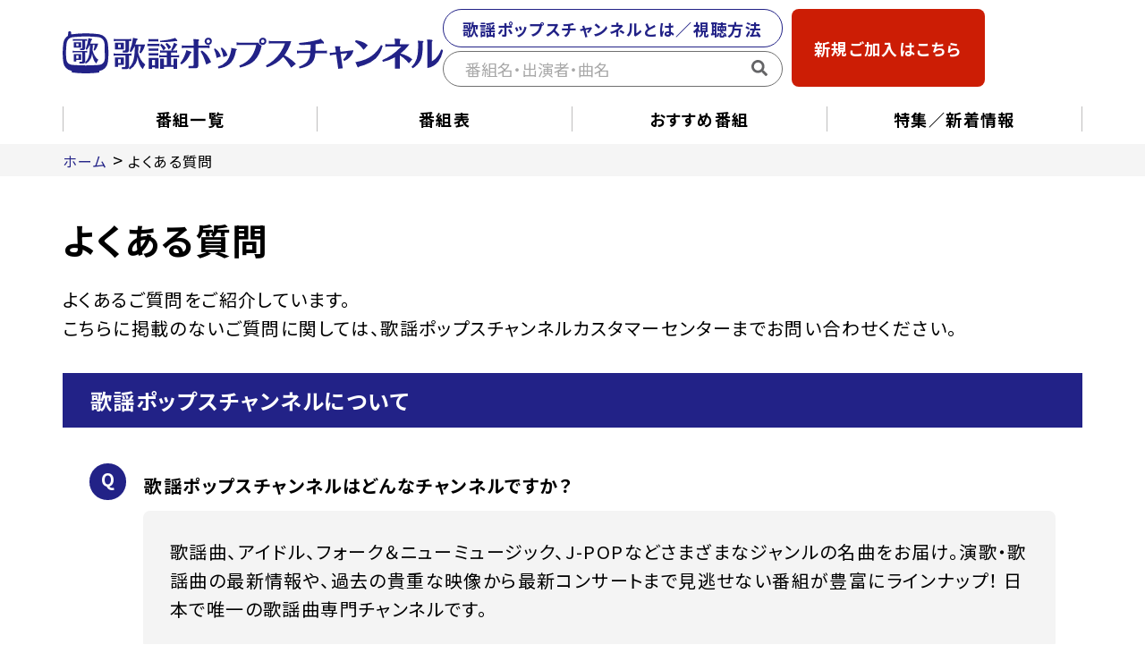

--- FILE ---
content_type: text/html; charset=UTF-8
request_url: https://www.kayopops.jp/faq/
body_size: 14243
content:
<!DOCTYPE html>
<html lang="ja">
<head prefix="og: http://ogp.me/ns# article: http://ogp.me/ns/article# fb: http://ogp.me/ns/fb#">
<meta charset="UTF-8">
<meta http-equiv="X-UA-Compatible" content="IE=edge">
<meta name="viewport" content="width=device-width">
<title>よくある質問 | 歌謡ポップスチャンネル</title>
<meta property="og:title" content="よくある質問 | 歌謡ポップスチャンネル">
<meta property="og:url" content="https://www.kayopops.jp/faq/">
<meta property="og:description" content="音楽専門チャンネル「歌謡ポップスチャンネル」オフィシャルサイト。 歌謡曲、アイドル、フォーク＆ニューミュージック、J-POPなどさまざまなジャンルの名曲をお届け。 演歌・歌謡曲の最新情報や、過去の貴重な映像から最新コンサートまで見逃せない番組が豊富にラインナップ！ 日本で唯一の歌謡曲専門チャンネルです。">
<meta name="description" content="音楽専門チャンネル「歌謡ポップスチャンネル」オフィシャルサイト。 歌謡曲、アイドル、フォーク＆ニューミュージック、J-POPなどさまざまなジャンルの名曲をお届け。 演歌・歌謡曲の最新情報や、過去の貴重な映像から最新コンサートまで見逃せない番組が豊富にラインナップ！ 日本で唯一の歌謡曲専門チャンネルです。">
<meta name="keywords" content="イマジカ,オリコン,USEN,DAM,演歌,歌謡曲,ランキング,コンサート,アイドル,昭和,ポップス,名曲,チャンネル,スカパー,J:COM,ひかりTV,CATV">
<meta property="og:image" content="https://www.kayopops.jp/parts/common/img/ogimage.png">
<meta property="og:type" content="article">
<meta property="og:site_name" content="歌謡ポップスチャンネル">
<meta property="og:locale" content="ja_JP">
<meta name="apple-mobile-web-app-title" content="歌謡ポップスチャンネル">
<link rel="icon" sizes="192x192" href="/parts/common/img/icon-192x192.png">
<link rel="apple-touch-icon" sizes="180x180" href="/parts/common/img/apple-touch-icon-180x180.png">
<link rel="shortcut icon" type="image/x-icon" href="/parts/common/img/favicon.ico">

<link rel="stylesheet" type="text/css" media="screen,print" href="/parts/common/css/base.css?20220328">
<script src="/parts/common/js/jquery.js"></script>
<script src="/parts/common/js/jquery.cookie.js"></script>
<!--[if (IE 8)|(IE 9)]><script src="/parts/common/js/xdr.js"></script><![endif]-->
<script src="/parts/common/js/common.js" defer></script><link rel="stylesheet" type="text/css" media="screen,print" href="/parts/faq/css/base.css">
<link rel='dns-prefetch' href='//s.w.org' />
<link rel='https://api.w.org/' href='https://www.kayopops.jp/wp-json/' />
<link rel="alternate" type="application/json+oembed" href="https://www.kayopops.jp/wp-json/oembed/1.0/embed?url=https%3A%2F%2Fwww.kayopops.jp%2Ffaq%2F" />
<link rel="alternate" type="text/xml+oembed" href="https://www.kayopops.jp/wp-json/oembed/1.0/embed?url=https%3A%2F%2Fwww.kayopops.jp%2Ffaq%2F&#038;format=xml" />
<!-- Google Tag Manager -->
<script>(function(w,d,s,l,i){w[l]=w[l]||[];w[l].push({'gtm.start':
new Date().getTime(),event:'gtm.js'});var f=d.getElementsByTagName(s)[0],
j=d.createElement(s),dl=l!='dataLayer'?'&l='+l:'';j.async=true;j.src=
'https://www.googletagmanager.com/gtm.js?id='+i+dl;f.parentNode.insertBefore(j,f);
})(window,document,'script','dataLayer','GTM-WTM9X3D');</script>
<!-- End Google Tag Manager -->
</head>
<body id="faq">
<!-- Google Tag Manager (noscript) -->
<noscript><iframe src="https://www.googletagmanager.com/ns.html?id=GTM-WTM9X3D"
height="0" width="0" style="display:none;visibility:hidden"></iframe></noscript>
<!-- End Google Tag Manager (noscript) -->
<!-- container -->
<div class="page-container">
<!-- common-header -->
<header id="common-header">
    <div class="inner">
        <h1 id="common-header-logo"><a href="/"><img src="/parts/common/img/logo.svg" alt="歌謡ポップスチャンネル"></a></h1>
        <div class="menu">
            <div class="menu-sub btn">
                <p class="btn b-about pc">
                    <a href="/howto/" class="hover_05">歌謡ポップスチャンネルとは／視聴方法</a>
                </p>
                <form action="/search/">
                <p class="search-eye"><input type="search" id="search-keyword-input" placeholder="番組名・出演者・曲名"><input type="submit" id="search-keyword-button" value=""></p>
                </form>
            </div>
            <div class="menu-sub2">
                <p class="btn b-howto">
                    <a data-gtm_label="header" class="hover_02" href="/redirect/skyperfectv.html"target="_blank"><span>新規ご加入はこちら</span></a>
                </p>
                <p class="btn b-prog sp">
                    <a href="/timetable/">番組表</a>
                </p>
            </div>
        </div>
        <div class="menubtn sp"><p class="menuIcon"><span></span><span></span><span></span></p></div>
        <nav id="common-header-global">
            <ul>
                <li><a href="/program/all_list/">番組一覧</a></li>
                <li><a href="/timetable/">番組表</a></li>
                <li><a href="/recommend/">おすすめ番組</a></li>
                <li><a href="/news/">特集／新着情報</a></li>
                <li class="sp"><a href="/howto/">歌謡ポップスチャンネルとは／視聴方法</a></li>
            </ul>
        </nav>
    </div>
</header>
<!-- /common-header -->
<!-- head-contents -->
<div id="breadcrumb">
	<div class="inner">
		<a href="/">ホーム</a> &gt; <span>よくある質問</span>
	</div>
</div>
<!-- /head-contents -->
<!-- common-contents -->
<div id="common-contents">
<h2 class="common-contents-bar inner">よくある質問</h2>
<div class="faqbody">
				<div class="inner">
                    <p class="lead">よくあるご質問をご紹介しています。<br>こちらに掲載のないご質問に関しては、歌謡ポップスチャンネルカスタマーセンターまでお問い合わせください。</p>
                    <div class="faq-lst">
                        <h3>歌謡ポップスチャンネルについて</h3>
                        <ul class="faq-dts">
                            <li>
                                <p class="qa"><span class="q"></span>歌謡ポップスチャンネルはどんなチャンネルですか？</p>
                                <p class="ans">歌謡曲、アイドル、フォーク＆ニューミュージック、J-POPなどさまざまなジャンルの名曲をお届け。演歌・歌謡曲の最新情報や、過去の貴重な映像から最新コンサートまで見逃せない番組が豊富にラインナップ！ 日本で唯一の歌謡曲専門チャンネルです。</p>
                            </li>
                            <li>
                                <p class="qa"><span class="q"></span>「歌謡ポップスチャンネル」の番組表が欲しいのですが？</p>
                                <p class="ans">トップページの「<a href="/timetable/" class="ref-link">番組表</a>」ボタンからご確認いただけます。月間番組表をPDFでもダウンロードできますので、プリンターをお持ちの方は印刷も可能です。</p>
                            </li>
                            <li>
                                <p class="qa"><span class="q"></span>放送番組・楽曲のリクエストをしたいのですが？</p>
                                <p class="ans">トップページの<a href="https://nnw.f.msgs.jp/webapp/form/15223_nnw_210/index.do" target="_blank" class="ref-link">リクエスト</a>よりお送りください。リクエストいただきました番組や楽曲につきましては、貴重なご意見として編成の参考とさせていただきます。ただし、権利の許諾、放送素材の有無など、諸般の事情により放送をお約束することができません。予めご了承ください。</p>
                            </li>
                        </ul>
                    </div>
                    <div class="faq-lst">
                        <h3>放送について</h3>
                        <ul class="faq-dts">
                            <li>
                                <p class="qa"><span class="q"></span>録画・ダビングはできますか？</p>
                                <p class="ans">
                                    「歌謡ポップスチャンネル」では、コピーワンス方式を採用しております。コピーワンス方式の場合、録画することはできますが、録画した番組を他のメディアにダビング（複製）することはできません。ブルーレイディスク等への移動（ムーブ）は可能です。
                                    <span>※一部のチューナー及びデジタル録画機器、テレビ録画機能内蔵パソコンで録画ができない場合がございます。</span>
                                    <span>※ケーブルテレビでご視聴の方は、ご利用のケーブルテレビ局へお問い合わせください。</span>
                                </p>
                            </li>
                            <li>
                                <p class="qa"><span class="q"></span>好きな歌手が出ている番組を知りたいのですが？</p>
                                <p class="ans">トップページ上部の検索窓に、探したい歌手名を入力して検索ボタンをクリックしてください。放送スケジュールの中から関連番組を検索いたします。</p>
                            </li>
                            <li>
                                <p class="qa"><span class="q"></span>好きな曲が流れる番組を知りたいのですが？</p>
                                <p class="ans">トップページ上部の検索窓に、探したい曲名を入力して検索ボタンをクリックしてください。放送スケジュールの中から関連番組を検索いたします。</p>
                            </li>
                        </ul>
                    </div>
                    <div class="faq-lst">
                        <h3>視聴方法について</h3>
                        <ul class="faq-dts">
                            <li>
                                <p class="qa"><span class="q"></span>「歌謡ポップスチャンネル」を見るにはどうすればいいですか？</p>
                                <p class="ans">スカパー！、J:COM、ひかりTVなどの視聴サービスでご覧いただけます。各視聴サービスの特徴や連絡先につきまして、詳しくは<a href="/howto/" class="ref-link">視聴方法ページ</a>をご覧ください。</p>
                            </li>
                            <li>
                                <p class="qa"><span class="q"></span>視聴料金はいくらですか？</p>
                                <p class="ans">各視聴サービスにより、料金プランが異なります。詳しくは各視聴サービスの窓口へお問い合わせください。各視聴サービスにつきまして、詳しくは<a href="/howto/" class="ref-link">視聴方法ページ</a>をご覧ください。</p>
                            </li>
                            <li>
                                <p class="qa"><span class="q"></span>契約内容の変更をしたいのですが、どうすればいいですか？</p>
                                <p class="ans">ご契約内容の変更等につきましては、ご契約中の視聴サービスの窓口にご連絡をお願いいたします。各視聴サービスにつきまして、詳しくは<a href="/howto/" class="ref-link">視聴方法ページ</a>をご覧ください。</p>
                            </li>
                        </ul>
                    </div>
                </div>
			</div></div>
<!-- /common-contents -->
<!-- #common-related -->
<footer id="common-footer">
    <div class="inner">
        <div class="sns-are">
            <ul>
                <li class="icon-fb">
                    <a href="https://www.facebook.com/KayoPops/" target="_blank" rel="noopener"><img src="/parts/common/img/icon_logo_fb.svg" alt=""></a>
                </li>
                <li class="icon-tw">
                    <a href="https://twitter.com/kayopops_tw" target="_blank" rel="noopener"><img src="/parts/common/img/icon_logo_tw.svg" alt=""></a>
                </li>
                <li class="icon-insta">
                    <a href="https://www.instagram.com/kayopops_channel/" target="_blank" rel="noopener"><img src="/parts/common/img/icon_logo_insta.svg" alt=""></a>
                </li>
                <li class="icon-youtube">
                    <a href="https://www.youtube.com/@KAYOPOPSch" target="_blank" rel="noopener"><img src="/parts/common/img/icon_logo_youtube.svg" alt="YouTube"></a>
                </li>
            </ul>
        </div>
        <nav>
            <ul>
                <li><a href="https://www.wowowplus.co.jp/" target="_blank">会社案内</a></li>
                <li><a href="https://www.wowowplus.co.jp/company/privacy.html" target="_blank">プライバシーポリシー</a></li>
                <li><a href="https://nnw.f.msgs.jp/webapp/form/15223_nnw_210/index.do" target="_blank">お問い合わせ／リクエスト</a></li>
                <li><a href="/faq/">よくある質問</a></li>
                <li><a href="/sitemap/">サイトマップ</a></li>
            </ul>
        </nav>
    </div>
    <p id="pagetopbtn"><a href="#"><img src="/parts/common/img/arrow_pagetop.svg" alt=""></a></p>
    <p class="common-copy">Copyright WOWOW PLUS INC. All Rights Reserved.</p>
</footer>
</div>
<!-- /container -->
<script type='text/javascript' src='https://www.kayopops.jp/wp-includes/js/wp-embed.min.js?ver=4.6.1'></script>
</body>
</html>


--- FILE ---
content_type: text/css
request_url: https://www.kayopops.jp/parts/common/css/base.css?20220328
body_size: 3466
content:
@charset "UTF-8";@import url(https://fonts.googleapis.com/earlyaccess/notosansjp.css);a,article,aside,b,body,caption,dd,div,dl,dt,em,figcaption,figure,footer,form,h1,h2,h3,h4,h5,h6,header,html,i,iframe,img,label,li,nav,ol,p,pre,section,small,span,strong,table,tbody,td,tfoot,th,thead,tr,ul,var,video{margin:0;padding:0;border:0;outline:0;vertical-align:baseline;background:transparent}body,html{-webkit-text-size-adjust:100%;-ms-text-size-adjust:100%;-moz-text-size-adjust:100%;text-size-adjust:100%}body{line-height:1.6;font-family:Noto Sans JP,Verdana,游ゴシック,Yu Gothic,游ゴシック体,YuGothic,ヒラギノ角ゴ Pro W3,Hiragino Kaku Gothic Pro,Meiryo UI,メイリオ,Meiryo,ＭＳ Ｐゴシック,MS PGothic,sans-serif;-webkit-font-feature-settings:"palt";font-feature-settings:"palt";letter-spacing:.07em}dl,dl dd p,dl dd ul,dl h2,dl h3,dl ol,dl table,h1,h2,h3,h4,h5,h6,input,ol,ol li dl,ol li p,ol ul,p,table,table p,table table,table ul,textarea,ul,ul li dl,ul li p,ul ol,ul table,ul ul{font-size:100%}article,aside,details,figcaption,figure,footer,header,main,nav,section{display:block}nav ul,ol li,ul li{list-style:none}a,a:active,a:hover,a:link,a:visited{color:#2063ac;text-decoration:none}table{border-collapse:collapse;border-spacing:0;line-height:1.4}em,strong{font-weight:700}hr{display:none}input,select{vertical-align:middle}input,select,textarea{font-family:inherit;font-size:100%}img{vertical-align:top}input:active,input:focus,input:focus:not(:focus-visible){outline:none}input::-moz-focus-inner{border:none}#wpadminbar article:after,#wpadminbar div:after,#wpadminbar dl:after,#wpadminbar section:after,#wpadminbar ul:after{content:normal}.clrhack:after,article:after,div:after,dl:after,section:after,ul:after{content:".";display:block;font-size:0;height:0;clear:both;visibility:hidden}button,input,textarea{display:inline-block;vertical-align:bottom;border:0;border-radius:0;-webkit-appearance:none;-moz-appearance:none;appearance:none}button,input[type=button],input[type=submit]{cursor:pointer}html{font-size:62.5%}body{font-size:2rem}@media screen and (max-width:767px){body{font-size:1.6rem}}h2{font-size:2.2rem}@media screen and (max-width:767px){h2{font-size:1.9rem}}h3{font-size:2rem}@media screen and (max-width:767px){h3{font-size:1.8rem}}h4{font-size:1.8rem}@media screen and (max-width:767px){h4{font-size:1.7rem}}.inner{margin:0 auto}@media screen and (min-width:768px){.inner{width:1140px;padding:0 30px}}@media screen and (max-width:767px){.inner{padding:0 4.66667%;-webkit-box-sizing:border-box;box-sizing:border-box}}input[type=search]::-webkit-search-cancel-button,input[type=search]::-webkit-search-decoration,input[type=search]::-webkit-search-results-button,input[type=search]::-webkit-search-results-decoration{-webkit-appearance:none}#common-header{position:relative;z-index:10;width:100%}@media screen and (min-width:768px){#common-header{padding-top:10px}}@media screen and (max-width:767px){#common-header{height:70px;border-bottom:1px solid #d1d1d1;padding-bottom:10px}}@media screen and (max-width:767px){#common-header .inner{padding:0 2.66667%}}@media screen and (min-width:768px){#common-header h1{float:left;margin-top:25px}}@media screen and (max-width:767px){#common-header h1{width:195px;position:absolute;top:21px}#common-header h1 img{width:100%}}@media screen and (max-width:374px){#common-header h1{width:52.13904%}}#common-header .menu{text-align:center}@media screen and (min-width:768px){#common-header .menu{font-size:1.8rem;display:-webkit-box;display:-ms-flexbox;display:flex;-webkit-box-pack:right;-ms-flex-pack:right;justify-content:right;-webkit-box-align:center;-ms-flex-align:center;align-items:center}}@media screen and (max-width:767px){#common-header .menu{font-size:1.2rem}}@media screen and (min-width:768px){#common-header .menu-sub.btn{display:block!important}}@media screen and (max-width:767px){#common-header .menu-sub.btn{display:none;position:absolute;top:250px;z-index:99;width:85.334%;left:0;right:0;margin:auto}}@media screen and (max-width:767px){#common-header .menu-sub2{position:absolute;right:47px;top:7px;max-width:120px;width:100%}}@media screen and (max-width:374px){#common-header .menu-sub2{max-width:32.08556%;right:12.56684%;font-size:3.208556vw}}#common-header .menu .btn.b-about a{width:380px;border:1px solid #222287;color:#222287;padding:6.61px 0;border-radius:24px;-webkit-box-sizing:border-box;box-sizing:border-box}@media screen and (min-width:768px){#common-header .menu .btn.b-howto{margin-left:10px}}#common-header .menu .btn.b-howto a{background:#cc1d05}@media screen and (min-width:768px){#common-header .menu .btn.b-howto a{width:216px;padding:29.61px 0}}@media screen and (max-width:767px){#common-header .menu .btn.b-howto a{width:100%;margin-bottom:5px}}#common-header .menu .btn.b-prog a{background:#000;padding:.201em 0;width:100%}#common-header .menu .btn a{color:#fff;display:block;font-weight:700;border-radius:8px}@media screen and (max-width:767px){#common-header .menu .btn a{padding:.368em 0;border-radius:4px}}#common-header .menu .search-eye{position:relative}#common-header .menu .search-eye #search-keyword-input{margin-top:4px;border:1px solid #707070;border-radius:24px;width:100%;height:40px;padding:0 39px 1px 24px;color:#000}@media screen and (max-width:767px){#common-header .menu .search-eye #search-keyword-input{font-size:1.4rem;padding-left:20px;padding-bottom:0}}#common-header .menu .search-eye #search-keyword-input::-webkit-input-placeholder{color:#a8a8a8}#common-header .menu .search-eye #search-keyword-input::-moz-placeholder{color:#a8a8a8}#common-header .menu .search-eye #search-keyword-input:-ms-input-placeholder{color:#a8a8a8}#common-header .menu .search-eye #search-keyword-input::-ms-input-placeholder{color:#a8a8a8}#common-header .menu .search-eye #search-keyword-input::placeholder{color:#a8a8a8}#common-header .menu .search-eye #search-keyword-button{position:absolute;background:url(/parts/common/img/search.svg) no-repeat transparent;background-size:18px;border:none;width:18px;height:18px;top:32%;left:91%}@media screen and (max-width:767px){#common-header .menu .search-eye #search-keyword-button{left:auto;right:20px}}#common-header .menubtn{width:44px;height:63px;position:absolute;top:0;right:0}#common-header .menuIcon,#common-header .menuIcon img,#common-header .menuIcon span{position:absolute;display:inline-block;-webkit-transition:all .4s;transition:all .4s;-webkit-box-sizing:border-box;box-sizing:border-box}#common-header .menuIcon{top:20px;left:7.5px;width:25px;height:32px;cursor:pointer}@media screen and (max-width:374px){#common-header .menuIcon{top:5.333333vw}}#common-header .menuIcon span{position:absolute;display:inline-block;-webkit-transition:all .4s;transition:all .4s;-webkit-box-sizing:border-box;box-sizing:border-box;left:0;width:100%;height:2px;background-color:#222287;border-radius:0}#common-header .menuIcon span:first-of-type{top:0}#common-header .menuIcon span:nth-of-type(2){top:8px}#common-header .menuIcon span:nth-of-type(3){top:16px}#common-header .menuIcon.active span:first-of-type{-webkit-transform:translateY(16px) rotate(-45deg);transform:translateY(16px) rotate(-45deg)}#common-header .menuIcon.active span:nth-of-type(2){opacity:0}#common-header .menuIcon.active span:nth-of-type(3){-webkit-transform:translateY(0) rotate(45deg);transform:translateY(0) rotate(45deg)}#common-header #common-header-global{clear:both}@media screen and (min-width:768px){#common-header #common-header-global{padding:22px 0 14px;display:block!important}}@media screen and (max-width:767px){#common-header #common-header-global{position:absolute;top:80px;left:0;z-index:20;display:none;width:100%;background:#f4f4f4;padding-bottom:87px;border-bottom:1px solid #d1d1d1}}#common-header #common-header-global ul{display:-webkit-box;display:-ms-flexbox;display:flex;-webkit-box-pack:center;-ms-flex-pack:center;justify-content:center;-webkit-box-align:center;-ms-flex-align:center;align-items:center;-ms-flex-wrap:wrap;flex-wrap:wrap}@media screen and (max-width:767px){#common-header #common-header-global ul{background:#fff}}#common-header #common-header-global ul li{text-align:center}@media screen and (min-width:768px){#common-header #common-header-global ul li{width:25%}#common-header #common-header-global ul li:first-of-type a{border-left:1px solid #bfbebe}}@media screen and (max-width:767px){#common-header #common-header-global ul li{width:50%}#common-header #common-header-global ul li:last-of-type{width:100%}#common-header #common-header-global ul li:last-of-type a{border-bottom:0}#common-header #common-header-global ul li:nth-of-type(2n) a{border-left:1px solid #d1d1d1}}#common-header #common-header-global ul li a{font-size:1.8rem;font-weight:700;width:100%;display:block;-webkit-box-sizing:border-box;box-sizing:border-box}@media screen and (min-width:768px){#common-header #common-header-global ul li a{color:#000;height:28px;border-right:1px solid #bfbebe}}@media screen and (max-width:767px){#common-header #common-header-global ul li a{font-size:1.6rem;padding-top:14px;color:#222287;height:50px;border-top:1px solid #d1d1d1}}@media screen and (max-width:374px){#common-header #common-header-global ul li a{font-size:4.27807vw}}#common-header #common-header-global ul li a:hover{color:#222287;opacity:1}#common-footer{border-top:1px solid #d1d1d1;padding-top:40px}@media screen and (max-width:767px){#common-footer .inner{padding:0 5.33333%}}#common-footer .sns-are ul{display:-webkit-box;display:-ms-flexbox;display:flex;-webkit-box-pack:center;-ms-flex-pack:center;justify-content:center;-webkit-box-align:center;-ms-flex-align:center;align-items:center;margin-bottom:39px}#common-footer .sns-are ul li{padding:0 12px;width:42px}#common-footer .sns-are ul li img{width:100%}#common-footer .sns-are ul li.icon-tw{width:40px}#common-footer .sns-are ul li.icon-youtube{width:54px}#common-footer nav{margin-bottom:37px}@media screen and (max-width:767px){#common-footer nav{margin-bottom:13px}}#common-footer nav ul{display:-webkit-box;display:-ms-flexbox;display:flex;-ms-flex-wrap:wrap;flex-wrap:wrap}@media screen and (min-width:768px){#common-footer nav ul{-webkit-box-pack:center;-ms-flex-pack:center;justify-content:center;-webkit-box-align:center;-ms-flex-align:center;align-items:center}}@media screen and (max-width:767px){#common-footer nav ul{-webkit-box-pack:start;-ms-flex-pack:start;justify-content:flex-start}}@media screen and (min-width:768px){#common-footer nav ul li{padding:0 1.8em;text-align:center}}@media screen and (max-width:767px){#common-footer nav ul li{-moz-text-align-last:left;text-align-last:left;margin-bottom:26px}}@media screen and (max-width:767px){#common-footer nav ul li:nth-of-type(odd){width:55%}}@media screen and (max-width:767px){#common-footer nav ul li:nth-of-type(2n){width:45%}}#common-footer nav ul li a{color:#000;font-weight:500}@media screen and (min-width:768px){#common-footer nav ul li a{font-size:1.8rem}}@media screen and (max-width:767px){#common-footer nav ul li a{font-size:1.2rem}}#common-footer .common-copy{background:#222287;color:#fff;font-size:1.6rem;text-align:center;padding:.951em 0}@media screen and (min-width:768px){#common-footer .common-copy{font-size:1.6rem}}@media screen and (max-width:767px){#common-footer .common-copy{font-size:1rem;padding:1.2em 0}}#common-footer #pagetopbtn{position:fixed;z-index:1000;right:20px;max-width:58px;height:58px;bottom:70px}.sub-footer{border-top:1px solid #5f5f5f;padding:28px 0}@media screen and (max-width:767px){.sub-footer{padding:30px 0;border-width:1px}}.sub-footer p{font-size:1.4rem;line-height:19px}@media screen and (max-width:767px){.sub-footer p{font-size:1rem;line-height:1.6rem}}#breadcrumb{padding:2px 0;background-color:#f5f5f5}@media screen and (max-width:767px){#breadcrumb{display:none}}#breadcrumb a{color:#222287}#breadcrumb a,#breadcrumb span{font-size:1.6rem}#breadcrumb ul li{position:relative;font-size:1.6rem;color:#000;display:-webkit-box;display:-ms-flexbox;display:flex;-webkit-box-align:center;-ms-flex-align:center;align-items:center;float:left}#breadcrumb ul li a{font-size:1.6rem;color:#222287}#breadcrumb ul li:after{content:">";font-size:20px;color:#000;display:inline-block;margin:0 5px}#breadcrumb ul li:last-child:after{content:none}html{-ms-touch-action:manipulation;touch-action:manipulation;scroll-behavior:smooth}body{margin:0;color:#000}@media screen and (max-width:767px){.pc{display:none!important}}@media screen and (min-width:768px){.sp{display:none!important}}#breadcrumb,#common-contents,#common-footer,#common-header,#common-related,.page-container{width:100%;position:relative}@media screen and (min-width:768px){#breadcrumb,#common-contents,#common-footer,#common-header,#common-related,.page-container{min-width:1200px}}a{-webkit-text-decoration-skip:none!important}@media screen and (min-width:768px){a:hover{opacity:.7}}#common-contents #programVisual{padding-top:47px}@media screen and (max-width:767px){#common-contents #programVisual{padding-top:20px}}.btn_backTop{display:block;width:480px;border:2px solid #1f1f7c;border-radius:50px;padding:10px;text-align:center;font-size:2rem;-webkit-box-sizing:border-box;box-sizing:border-box;margin:0 auto 80px;position:relative}@media screen and (max-width:767px){.btn_backTop{width:100%;max-width:335px;margin-top:18px;margin-bottom:40px;padding:1px 0 9px;border-width:1px}}@media screen and (min-width:768px){.btn_backTop:hover .backTop_icon{background:url(/parts/common/img/icon-back-white.svg) no-repeat transparent;background-size:20px}}.btn_backTop span{font-size:2rem;color:#222287}@media screen and (max-width:767px){.btn_backTop span{font-size:1.4rem}}.btn_backTop .backTop_icon{width:20px;height:13px;background:url(/parts/common/img/icon-back.svg) no-repeat transparent;background-size:20px;position:absolute;right:31px;top:0;bottom:0;margin:auto}@media screen and (max-width:767px){.btn_backTop .backTop_icon{width:18px;right:25px}}.btn_list{display:block;width:480px;border:2px solid #1f1f7c;border-radius:50px;padding:10px;text-align:center;font-size:2rem;-webkit-box-sizing:border-box;box-sizing:border-box;margin:0 auto;position:relative;background:#fff}@media screen and (max-width:767px){.btn_list{width:100%;max-width:335px;padding:1px 0 9px;border-width:1px}}@media screen and (min-width:768px){.btn_list:hover .list_icon{background:url(/parts/common/img/icon_arrow_right_white.svg) no-repeat;background-size:contain}}.btn_list span{font-size:2rem;color:#222287}@media screen and (max-width:767px){.btn_list span{font-size:1.4rem}}.btn_list .list_icon{width:16px;height:13px;background:url(/parts/common/img/icon_arrow_right.svg) no-repeat;background-size:contain;position:absolute;right:31px;top:0;bottom:0;margin:auto}@media screen and (max-width:767px){.btn_list .list_icon{width:11px;right:21px}}.btn_rec{display:-webkit-box;display:-ms-flexbox;display:flex;-webkit-box-align:center;-ms-flex-align:center;align-items:center;width:162px;height:42px;border:1px solid #222287;text-align:center;font-size:2rem;-webkit-box-sizing:border-box;box-sizing:border-box;margin:0 auto;position:relative}@media screen and (max-width:767px){.btn_rec{width:100%;max-width:131px;height:29px}}@media screen and (min-width:768px){.btn_rec:hover .list_icon{background:url(/parts/common/img/icon_arrow_right_white.svg) no-repeat;background-size:contain}}.btn_rec span{font-size:2rem;color:#222287;margin-left:19px}@media screen and (max-width:767px){.btn_rec span{font-size:1.4rem;margin-left:24px}}.btn_rec .list_icon{width:16px;height:13px;background:url(/parts/common/img/icon_arrow_right.svg) no-repeat;background-size:contain;position:absolute;right:10px;top:0;bottom:0;margin:auto}@media screen and (max-width:767px){.btn_rec .list_icon{width:8px;right:10px}}.btn_apply{display:block;width:517px;border-radius:50px;padding:18px 0;text-align:center;-webkit-box-sizing:border-box;box-sizing:border-box;margin:0 auto;position:relative;background:#222287}@media screen and (max-width:767px){.btn_apply{width:100%;max-width:290px;padding:9.42px 0 9px;border-width:1px}}.btn_apply span{font-size:2.4rem;color:#fff;line-height:36px}@media screen and (max-width:767px){.btn_apply span{font-size:1.6rem;line-height:18px}}.btn_apply .list_icon{width:18px;height:16px;background:url(/parts/common/img/icon_arrow_right_white.svg) no-repeat;background-size:contain;position:absolute;right:40px;top:0;bottom:0;margin:auto}@media screen and (max-width:767px){.btn_apply .list_icon{width:11px;height:9px;right:17px}}.caution{text-align:center;padding:100px 0}.loader_wrap{padding:200px 0;text-align:center}.loader_wrap .loading span{display:block;font-size:16px;line-height:1;text-align:center;padding-top:.5em;color:#666}.loader_wrap .loading .loader{margin:0 auto;width:64px;height:64px;border-radius:50%;background:#dee1e6;position:relative;-webkit-animation:round 1.5s linear infinite;animation:round 1.5s linear infinite;-webkit-transform:translateZ(0);transform:translateZ(0)}.loader_wrap .loading .loader:before{width:50%;height:50%;background:#666;border-radius:100% 0 0 0;position:absolute;top:0;left:0;content:""}.loader_wrap .loading .loader:after{visibility:visible;content:"";margin:auto;position:absolute;top:0;left:0;bottom:0;right:0;background:#fff;width:78%;height:78%;border-radius:50%}#error #common-contents section .inner{padding:100px 0 300px;text-align:center}@media screen and (max-width:767px){#error #common-contents section .inner{padding:60px 10px 100px}}#error #common-contents section .inner h3{font-size:3rem;margin:0 0 30px}@media screen and (max-width:767px){#error #common-contents section .inner h3{font-size:2rem;margin:0 0 20px}}#error #common-contents section .inner .totop{margin:50px 0 0}@media screen and (max-width:767px){#error #common-contents section .inner .totop{margin:30px 10px 0}}#error #common-contents section .inner .totop a{font-size:2rem;padding:10px 30px;background:#222287;color:#fff;border-radius:10px}@media screen and (max-width:767px){#error #common-contents section .inner .totop a{font-size:1.6rem;padding:10px 20px}}@media screen and (max-width:767px){.loading{margin:5.33% auto;padding:1em;-webkit-box-sizing:border-box;box-sizing:border-box}.loading span{font-size:12px}}@media screen and (min-width:768px){.loading{margin:2.964% 0}}@-webkit-keyframes round{0%{-webkit-transform:rotate(0deg);transform:rotate(0deg)}to{-webkit-transform:rotate(1turn);transform:rotate(1turn)}}@keyframes round{0%{-webkit-transform:rotate(0deg);transform:rotate(0deg)}to{-webkit-transform:rotate(1turn);transform:rotate(1turn)}}

--- FILE ---
content_type: text/css
request_url: https://www.kayopops.jp/parts/faq/css/base.css
body_size: 571
content:
@media screen and (min-width:768px){.hover_01,.hover_02,.hover_03,.hover_04,.hover_05,.hover_06,.hover_07,a{-webkit-transition:.4s;transition:.4s}}img{width:100%}@media screen and (min-width:768px){.hover_02:hover span{opacity:.7!important}}@media screen and (min-width:768px){.hover_04:hover,.hover_04:hover a,.hover_04:hover span{text-decoration:none!important;opacity:1!important}}@media screen and (min-width:768px){.hover_05:hover{background:#222287!important;border-color:#222287!important}.hover_05:hover,.hover_05:hover a,.hover_05:hover span{color:#fff!important;opacity:1!important}}.page-container #common-contents .common-contents-bar{font-size:4rem;margin:47px auto 27px;line-height:48px}@media screen and (max-width:767px){.page-container #common-contents .common-contents-bar{font-size:2.4rem;line-height:29px;margin:20px auto 12px;padding:0 5.335%}}.page-container #common-contents .faqbody{padding-bottom:37px}@media screen and (max-width:767px){.page-container #common-contents .faqbody{padding-bottom:0}}@media screen and (max-width:767px){.page-container #common-contents .faqbody .inner{padding:0 5.335%}}.page-container #common-contents .faqbody .lead{font-size:2rem;line-height:32px;margin-bottom:34px}@media screen and (max-width:767px){.page-container #common-contents .faqbody .lead{font-size:1.4rem;line-height:20px;margin-bottom:16.5px}}.page-container #common-contents .faqbody .faq-lst h3{font-size:2.4rem;line-height:44px;color:#fff;background-color:#222287;padding:8.5px 31px}@media screen and (max-width:767px){.page-container #common-contents .faqbody .faq-lst h3{font-size:1.6rem;line-height:22px;padding:7px 20px}}.page-container #common-contents .faqbody .faq-lst .faq-dts{margin:0 30px;padding:40px 0 71px}@media screen and (max-width:767px){.page-container #common-contents .faqbody .faq-lst .faq-dts{margin:0 10px;padding:25px 0 44px}}.page-container #common-contents .faqbody .faq-lst .faq-dts li{margin-bottom:38px}@media screen and (max-width:767px){.page-container #common-contents .faqbody .faq-lst .faq-dts li{margin-bottom:34px}}.page-container #common-contents .faqbody .faq-lst .faq-dts li:last-of-type{margin-bottom:0}.page-container #common-contents .faqbody .faq-lst .faq-dts li p{font-size:2rem;line-height:32px}@media screen and (max-width:767px){.page-container #common-contents .faqbody .faq-lst .faq-dts li p{font-size:1.6rem;line-height:22px}}.page-container #common-contents .faqbody .faq-lst .faq-dts li p .q{background-color:#222287;padding:2px 12.5px 6.5px;border-radius:50px;font-size:2rem;margin-right:20px}@media screen and (max-width:767px){.page-container #common-contents .faqbody .faq-lst .faq-dts li p .q{font-size:1.6rem;margin-right:15px;padding:4px 8.84px}}.page-container #common-contents .faqbody .faq-lst .faq-dts li p .q:before{content:"Q";color:#fff}.page-container #common-contents .faqbody .faq-lst .faq-dts li p.qa{margin-bottom:12px;font-weight:700;display:-webkit-box;display:-ms-flexbox;display:flex;-webkit-box-align:end;-ms-flex-align:end;align-items:flex-end}@media screen and (max-width:767px){.page-container #common-contents .faqbody .faq-lst .faq-dts li p.qa{margin-bottom:10px;-webkit-box-align:start;-ms-flex-align:start;align-items:flex-start}}.page-container #common-contents .faqbody .faq-lst .faq-dts li p.ans{background-color:#f4f4f4;padding:30px;margin-left:60px;border-radius:8px}@media screen and (max-width:767px){.page-container #common-contents .faqbody .faq-lst .faq-dts li p.ans{font-size:1.4rem;line-height:20px;margin-left:0;padding:20px}}.page-container #common-contents .faqbody .faq-lst .faq-dts li p.ans .ref-link{color:#222287;text-decoration:underline}.page-container #common-contents .faqbody .faq-lst .faq-dts li p.ans span{display:block}

--- FILE ---
content_type: image/svg+xml
request_url: https://www.kayopops.jp/parts/common/img/icon_logo_youtube.svg
body_size: 829
content:
<svg xmlns="http://www.w3.org/2000/svg" xmlns:xlink="http://www.w3.org/1999/xlink" width="54.286" height="38" viewBox="0 0 54.286 38">
  <defs>
    <clipPath id="clip-path">
      <rect id="長方形_1431" data-name="長方形 1431" width="54.286" height="38" fill="none"/>
    </clipPath>
  </defs>
  <g id="グループ_2470" data-name="グループ 2470" clip-path="url(#clip-path)">
    <path id="パス_459" data-name="パス 459" d="M53.151,5.934a6.8,6.8,0,0,0-4.8-4.8C44.118,0,27.143,0,27.143,0S10.167,0,5.934,1.135a6.8,6.8,0,0,0-4.8,4.8C0,10.167,0,19,0,19s0,8.833,1.134,13.066a6.8,6.8,0,0,0,4.8,4.8C10.167,38,27.143,38,27.143,38s16.976,0,21.209-1.134a6.8,6.8,0,0,0,4.8-4.8C54.286,27.833,54.286,19,54.286,19s0-8.833-1.135-13.066" transform="translate(0 0)" fill="red"/>
    <path id="パス_460" data-name="パス 460" d="M48.594,40.583,62.7,32.44,48.594,24.3Z" transform="translate(-26.88 -13.44)" fill="#fff"/>
  </g>
</svg>


--- FILE ---
content_type: image/svg+xml
request_url: https://www.kayopops.jp/parts/common/img/icon_logo_fb.svg
body_size: 427
content:
<svg xmlns="http://www.w3.org/2000/svg" width="84" height="84" viewBox="0 0 84 84">
  <path id="Icon_ionic-logo-facebook" data-name="Icon ionic-logo-facebook" d="M83.863,4.5H9.137A4.64,4.64,0,0,0,4.5,9.137V83.863A4.64,4.64,0,0,0,9.137,88.5H46.5V55.25H36.459V43H46.5V33.944c0-10.85,7.525-16.756,17.216-16.756,4.637,0,9.625.35,10.784.5V29.022H66.778c-5.272,0-6.278,2.494-6.278,6.169V43H73.056L71.416,55.25H60.5V88.5H83.863A4.64,4.64,0,0,0,88.5,83.863V9.137A4.64,4.64,0,0,0,83.863,4.5Z" transform="translate(-4.5 -4.5)" fill="#1877f2"/>
</svg>


--- FILE ---
content_type: image/svg+xml
request_url: https://www.kayopops.jp/parts/common/img/arrow_pagetop.svg
body_size: 299
content:
<svg xmlns="http://www.w3.org/2000/svg" width="56" height="56" viewBox="0 0 56 56"><g transform="translate(-1290 -2876)"><circle cx="28" cy="28" r="28" transform="translate(1290 2876)" fill="#222287"/><path d="M18.191,15.387l9.074,9.081a1.715,1.715,0,0,0,2.422-2.429L19.405,11.75a1.712,1.712,0,0,0-2.365-.05L6.688,22.031A1.715,1.715,0,0,0,9.11,24.461Z" transform="translate(1299.813 2884.75)" fill="#fff"/></g></svg>

--- FILE ---
content_type: image/svg+xml
request_url: https://www.kayopops.jp/parts/common/img/icon_logo_insta.svg
body_size: 833
content:
<svg id="Icon_ionic-logo-instagram" data-name="Icon ionic-logo-instagram" xmlns="http://www.w3.org/2000/svg" width="84" height="84" viewBox="0 0 84 84">
  <path id="Path_19" data-name="Path 19" d="M64,11.5A17.551,17.551,0,0,1,81.5,29V64A17.551,17.551,0,0,1,64,81.5H29A17.551,17.551,0,0,1,11.5,64V29A17.551,17.551,0,0,1,29,11.5H64m0-7H29A24.572,24.572,0,0,0,4.5,29V64A24.572,24.572,0,0,0,29,88.5H64A24.572,24.572,0,0,0,88.5,64V29A24.572,24.572,0,0,0,64,4.5Z" transform="translate(-4.5 -4.5)" fill="#a800b6"/>
  <path id="Path_20" data-name="Path 20" d="M29.342,20.434a5.717,5.717,0,1,1,5.717-5.717A5.7,5.7,0,0,1,29.342,20.434Z" transform="translate(35.119 4.822)" fill="#a800b6"/>
  <path id="Path_21" data-name="Path 21" d="M30.383,17.628A12.755,12.755,0,1,1,17.628,30.383,12.767,12.767,0,0,1,30.383,17.628m0-6.378A19.133,19.133,0,1,0,49.516,30.383,19.138,19.138,0,0,0,30.383,11.25Z" transform="translate(11.617 11.617)" fill="#a800b6"/>
</svg>


--- FILE ---
content_type: application/javascript
request_url: https://www.kayopops.jp/parts/common/js/common.js
body_size: 13085
content:
!function(t){var n={};function r(e){if(n[e])return n[e].exports;var o=n[e]={i:e,l:!1,exports:{}};return t[e].call(o.exports,o,o.exports,r),o.l=!0,o.exports}r.m=t,r.c=n,r.d=function(t,n,e){r.o(t,n)||Object.defineProperty(t,n,{enumerable:!0,get:e})},r.r=function(t){"undefined"!=typeof Symbol&&Symbol.toStringTag&&Object.defineProperty(t,Symbol.toStringTag,{value:"Module"}),Object.defineProperty(t,"__esModule",{value:!0})},r.t=function(t,n){if(1&n&&(t=r(t)),8&n)return t;if(4&n&&"object"==typeof t&&t&&t.__esModule)return t;var e=Object.create(null);if(r.r(e),Object.defineProperty(e,"default",{enumerable:!0,value:t}),2&n&&"string"!=typeof t)for(var o in t)r.d(e,o,function(n){return t[n]}.bind(null,o));return e},r.n=function(t){var n=t&&t.__esModule?function(){return t.default}:function(){return t};return r.d(n,"a",n),n},r.o=function(t,n){return Object.prototype.hasOwnProperty.call(t,n)},r.p="",r(r.s=147)}([function(t,n,r){(function(n){var r=function(t){return t&&t.Math==Math&&t};t.exports=r("object"==typeof globalThis&&globalThis)||r("object"==typeof window&&window)||r("object"==typeof self&&self)||r("object"==typeof n&&n)||function(){return this}()||Function("return this")()}).call(this,r(83))},function(t,n,r){var e=r(23),o=Function.prototype,i=o.bind,u=o.call,c=e&&i.bind(u,u);t.exports=e?function(t){return t&&c(t)}:function(t){return t&&function(){return u.apply(t,arguments)}}},function(t,n){t.exports=function(t){try{return!!t()}catch(t){return!0}}},function(t,n){t.exports=function(t){return"function"==typeof t}},function(t,n,r){var e=r(0),o=r(25),i=r(6),u=r(43),c=r(42),a=r(53),s=o("wks"),f=e.Symbol,l=f&&f.for,p=a?f:f&&f.withoutSetter||u;t.exports=function(t){if(!i(s,t)||!c&&"string"!=typeof s[t]){var n="Symbol."+t;c&&i(f,t)?s[t]=f[t]:s[t]=a&&l?l(n):p(n)}return s[t]}},function(t,n,r){var e=r(0),o=r(10),i=e.String,u=e.TypeError;t.exports=function(t){if(o(t))return t;throw u(i(t)+" is not an object")}},function(t,n,r){var e=r(1),o=r(19),i=e({}.hasOwnProperty);t.exports=Object.hasOwn||function(t,n){return i(o(t),n)}},function(t,n,r){var e=r(2);t.exports=!e((function(){return 7!=Object.defineProperty({},1,{get:function(){return 7}})[1]}))},function(t,n,r){var e=r(0),o=r(7),i=r(54),u=r(55),c=r(5),a=r(28),s=e.TypeError,f=Object.defineProperty,l=Object.getOwnPropertyDescriptor;n.f=o?u?function(t,n,r){if(c(t),n=a(n),c(r),"function"==typeof t&&"prototype"===n&&"value"in r&&"writable"in r&&!r.writable){var e=l(t,n);e&&e.writable&&(t[n]=r.value,r={configurable:"configurable"in r?r.configurable:e.configurable,enumerable:"enumerable"in r?r.enumerable:e.enumerable,writable:!1})}return f(t,n,r)}:f:function(t,n,r){if(c(t),n=a(n),c(r),i)try{return f(t,n,r)}catch(t){}if("get"in r||"set"in r)throw s("Accessors not supported");return"value"in r&&(t[n]=r.value),t}},function(t,n,r){var e=r(23),o=Function.prototype.call;t.exports=e?o.bind(o):function(){return o.apply(o,arguments)}},function(t,n,r){var e=r(3);t.exports=function(t){return"object"==typeof t?null!==t:e(t)}},function(t,n,r){var e=r(0),o=r(37),i=e.String;t.exports=function(t){if("Symbol"===o(t))throw TypeError("Cannot convert a Symbol value to a string");return i(t)}},function(t,n,r){var e=r(0),o=r(40).f,i=r(16),u=r(15),c=r(34),a=r(67),s=r(77);t.exports=function(t,n){var r,f,l,p,v,d=t.target,g=t.global,y=t.stat;if(r=g?e:y?e[d]||c(d,{}):(e[d]||{}).prototype)for(f in n){if(p=n[f],l=t.noTargetGet?(v=o(r,f))&&v.value:r[f],!s(g?f:d+(y?".":"#")+f,t.forced)&&void 0!==l){if(typeof p==typeof l)continue;a(p,l)}(t.sham||l&&l.sham)&&i(p,"sham",!0),u(r,f,p,t)}}},function(t,n,r){var e=r(48),o=r(18);t.exports=function(t){return e(o(t))}},function(t,n,r){var e=r(0),o=r(3),i=function(t){return o(t)?t:void 0};t.exports=function(t,n){return arguments.length<2?i(e[t]):e[t]&&e[t][n]}},function(t,n,r){var e=r(0),o=r(3),i=r(6),u=r(16),c=r(34),a=r(35),s=r(21),f=r(45).CONFIGURABLE,l=s.get,p=s.enforce,v=String(String).split("String");(t.exports=function(t,n,r,a){var s,l=!!a&&!!a.unsafe,d=!!a&&!!a.enumerable,g=!!a&&!!a.noTargetGet,y=a&&void 0!==a.name?a.name:n;o(r)&&("Symbol("===String(y).slice(0,7)&&(y="["+String(y).replace(/^Symbol\(([^)]*)\)/,"$1")+"]"),(!i(r,"name")||f&&r.name!==y)&&u(r,"name",y),(s=p(r)).source||(s.source=v.join("string"==typeof y?y:""))),t!==e?(l?!g&&t[n]&&(d=!0):delete t[n],d?t[n]=r:u(t,n,r)):d?t[n]=r:c(n,r)})(Function.prototype,"toString",(function(){return o(this)&&l(this).source||a(this)}))},function(t,n,r){var e=r(7),o=r(8),i=r(20);t.exports=e?function(t,n,r){return o.f(t,n,i(1,r))}:function(t,n,r){return t[n]=r,t}},function(t,n,r){var e=r(1),o=e({}.toString),i=e("".slice);t.exports=function(t){return i(o(t),8,-1)}},function(t,n,r){var e=r(0).TypeError;t.exports=function(t){if(null==t)throw e("Can't call method on "+t);return t}},function(t,n,r){var e=r(0),o=r(18),i=e.Object;t.exports=function(t){return i(o(t))}},function(t,n){t.exports=function(t,n){return{enumerable:!(1&t),configurable:!(2&t),writable:!(4&t),value:n}}},function(t,n,r){var e,o,i,u=r(86),c=r(0),a=r(1),s=r(10),f=r(16),l=r(6),p=r(33),v=r(30),d=r(26),g=c.TypeError,y=c.WeakMap;if(u||p.state){var h=p.state||(p.state=new y),b=a(h.get),m=a(h.has),x=a(h.set);e=function(t,n){if(m(h,t))throw new g("Object already initialized");return n.facade=t,x(h,t,n),n},o=function(t){return b(h,t)||{}},i=function(t){return m(h,t)}}else{var S=v("state");d[S]=!0,e=function(t,n){if(l(t,S))throw new g("Object already initialized");return n.facade=t,f(t,S,n),n},o=function(t){return l(t,S)?t[S]:{}},i=function(t){return l(t,S)}}t.exports={set:e,get:o,has:i,enforce:function(t){return i(t)?o(t):e(t,{})},getterFor:function(t){return function(n){var r;if(!s(n)||(r=o(n)).type!==t)throw g("Incompatible receiver, "+t+" required");return r}}}},function(t,n,r){var e,o=r(5),i=r(70),u=r(36),c=r(26),a=r(88),s=r(44),f=r(30),l=f("IE_PROTO"),p=function(){},v=function(t){return"<script>"+t+"<\/script>"},d=function(t){t.write(v("")),t.close();var n=t.parentWindow.Object;return t=null,n},g=function(){try{e=new ActiveXObject("htmlfile")}catch(t){}var t,n;g="undefined"!=typeof document?document.domain&&e?d(e):((n=s("iframe")).style.display="none",a.appendChild(n),n.src=String("javascript:"),(t=n.contentWindow.document).open(),t.write(v("document.F=Object")),t.close(),t.F):d(e);for(var r=u.length;r--;)delete g.prototype[u[r]];return g()};c[l]=!0,t.exports=Object.create||function(t,n){var r;return null!==t?(p.prototype=o(t),r=new p,p.prototype=null,r[l]=t):r=g(),void 0===n?r:i.f(r,n)}},function(t,n,r){var e=r(2);t.exports=!e((function(){var t=function(){}.bind();return"function"!=typeof t||t.hasOwnProperty("prototype")}))},function(t,n,r){var e=r(51);t.exports=function(t){return e(t.length)}},function(t,n,r){var e=r(29),o=r(33);(t.exports=function(t,n){return o[t]||(o[t]=void 0!==n?n:{})})("versions",[]).push({version:"3.20.3",mode:e?"pure":"global",copyright:"© 2014-2022 Denis Pushkarev (zloirock.ru)",license:"https://github.com/zloirock/core-js/blob/v3.20.3/LICENSE",source:"https://github.com/zloirock/core-js"})},function(t,n){t.exports={}},function(t,n,r){"use strict";var e,o,i=r(9),u=r(1),c=r(11),a=r(59),s=r(60),f=r(25),l=r(22),p=r(21).get,v=r(78),d=r(79),g=f("native-string-replace",String.prototype.replace),y=RegExp.prototype.exec,h=y,b=u("".charAt),m=u("".indexOf),x=u("".replace),S=u("".slice),O=(o=/b*/g,i(y,e=/a/,"a"),i(y,o,"a"),0!==e.lastIndex||0!==o.lastIndex),w=s.BROKEN_CARET,_=void 0!==/()??/.exec("")[1];(O||_||w||v||d)&&(h=function(t){var n,r,e,o,u,s,f,v=this,d=p(v),j=c(t),P=d.raw;if(P)return P.lastIndex=v.lastIndex,n=i(h,P,j),v.lastIndex=P.lastIndex,n;var E=d.groups,I=w&&v.sticky,T=i(a,v),A=v.source,R=0,L=j;if(I&&(T=x(T,"y",""),-1===m(T,"g")&&(T+="g"),L=S(j,v.lastIndex),v.lastIndex>0&&(!v.multiline||v.multiline&&"\n"!==b(j,v.lastIndex-1))&&(A="(?: "+A+")",L=" "+L,R++),r=new RegExp("^(?:"+A+")",T)),_&&(r=new RegExp("^"+A+"$(?!\\s)",T)),O&&(e=v.lastIndex),o=i(y,I?r:v,L),I?o?(o.input=S(o.input,R),o[0]=S(o[0],R),o.index=v.lastIndex,v.lastIndex+=o[0].length):v.lastIndex=0:O&&o&&(v.lastIndex=v.global?o.index+o[0].length:e),_&&o&&o.length>1&&i(g,o[0],r,(function(){for(u=1;u<arguments.length-2;u++)void 0===arguments[u]&&(o[u]=void 0)})),o&&E)for(o.groups=s=l(null),u=0;u<E.length;u++)s[(f=E[u])[0]]=o[f[1]];return o}),t.exports=h},function(t,n,r){var e=r(84),o=r(41);t.exports=function(t){var n=e(t,"string");return o(n)?n:n+""}},function(t,n){t.exports=!1},function(t,n,r){var e=r(25),o=r(43),i=e("keys");t.exports=function(t){return i[t]||(i[t]=o(t))}},function(t,n){var r=Math.ceil,e=Math.floor;t.exports=function(t){var n=+t;return n!=n||0===n?0:(n>0?e:r)(n)}},function(t,n,r){var e=r(1);t.exports=e({}.isPrototypeOf)},function(t,n,r){var e=r(0),o=r(34),i=e["__core-js_shared__"]||o("__core-js_shared__",{});t.exports=i},function(t,n,r){var e=r(0),o=Object.defineProperty;t.exports=function(t,n){try{o(e,t,{value:n,configurable:!0,writable:!0})}catch(r){e[t]=n}return n}},function(t,n,r){var e=r(1),o=r(3),i=r(33),u=e(Function.toString);o(i.inspectSource)||(i.inspectSource=function(t){return u(t)}),t.exports=i.inspectSource},function(t,n){t.exports=["constructor","hasOwnProperty","isPrototypeOf","propertyIsEnumerable","toLocaleString","toString","valueOf"]},function(t,n,r){var e=r(0),o=r(38),i=r(3),u=r(17),c=r(4)("toStringTag"),a=e.Object,s="Arguments"==u(function(){return arguments}());t.exports=o?u:function(t){var n,r,e;return void 0===t?"Undefined":null===t?"Null":"string"==typeof(r=function(t,n){try{return t[n]}catch(t){}}(n=a(t),c))?r:s?u(n):"Object"==(e=u(n))&&i(n.callee)?"Arguments":e}},function(t,n,r){var e={};e[r(4)("toStringTag")]="z",t.exports="[object z]"===String(e)},function(t,n,r){var e=r(49);t.exports=function(t,n){var r=t[n];return null==r?void 0:e(r)}},function(t,n,r){var e=r(7),o=r(9),i=r(65),u=r(20),c=r(13),a=r(28),s=r(6),f=r(54),l=Object.getOwnPropertyDescriptor;n.f=e?l:function(t,n){if(t=c(t),n=a(n),f)try{return l(t,n)}catch(t){}if(s(t,n))return u(!o(i.f,t,n),t[n])}},function(t,n,r){var e=r(0),o=r(14),i=r(3),u=r(32),c=r(53),a=e.Object;t.exports=c?function(t){return"symbol"==typeof t}:function(t){var n=o("Symbol");return i(n)&&u(n.prototype,a(t))}},function(t,n,r){var e=r(63),o=r(2);t.exports=!!Object.getOwnPropertySymbols&&!o((function(){var t=Symbol();return!String(t)||!(Object(t)instanceof Symbol)||!Symbol.sham&&e&&e<41}))},function(t,n,r){var e=r(1),o=0,i=Math.random(),u=e(1..toString);t.exports=function(t){return"Symbol("+(void 0===t?"":t)+")_"+u(++o+i,36)}},function(t,n,r){var e=r(0),o=r(10),i=e.document,u=o(i)&&o(i.createElement);t.exports=function(t){return u?i.createElement(t):{}}},function(t,n,r){var e=r(7),o=r(6),i=Function.prototype,u=e&&Object.getOwnPropertyDescriptor,c=o(i,"name"),a=c&&"something"===function(){}.name,s=c&&(!e||e&&u(i,"name").configurable);t.exports={EXISTS:c,PROPER:a,CONFIGURABLE:s}},function(t,n,r){var e=r(56),o=r(36).concat("length","prototype");n.f=Object.getOwnPropertyNames||function(t){return e(t,o)}},function(t,n,r){var e=r(31),o=Math.max,i=Math.min;t.exports=function(t,n){var r=e(t);return r<0?o(r+n,0):i(r,n)}},function(t,n,r){var e=r(0),o=r(1),i=r(2),u=r(17),c=e.Object,a=o("".split);t.exports=i((function(){return!c("z").propertyIsEnumerable(0)}))?function(t){return"String"==u(t)?a(t,""):c(t)}:c},function(t,n,r){var e=r(0),o=r(3),i=r(66),u=e.TypeError;t.exports=function(t){if(o(t))return t;throw u(i(t)+" is not a function")}},function(t,n,r){var e=r(17);t.exports=Array.isArray||function(t){return"Array"==e(t)}},function(t,n,r){var e=r(31),o=Math.min;t.exports=function(t){return t>0?o(e(t),9007199254740991):0}},function(t,n,r){"use strict";var e=r(12),o=r(27);e({target:"RegExp",proto:!0,forced:/./.exec!==o},{exec:o})},function(t,n,r){var e=r(42);t.exports=e&&!Symbol.sham&&"symbol"==typeof Symbol.iterator},function(t,n,r){var e=r(7),o=r(2),i=r(44);t.exports=!e&&!o((function(){return 7!=Object.defineProperty(i("div"),"a",{get:function(){return 7}}).a}))},function(t,n,r){var e=r(7),o=r(2);t.exports=e&&o((function(){return 42!=Object.defineProperty((function(){}),"prototype",{value:42,writable:!1}).prototype}))},function(t,n,r){var e=r(1),o=r(6),i=r(13),u=r(68).indexOf,c=r(26),a=e([].push);t.exports=function(t,n){var r,e=i(t),s=0,f=[];for(r in e)!o(c,r)&&o(e,r)&&a(f,r);for(;n.length>s;)o(e,r=n[s++])&&(~u(f,r)||a(f,r));return f}},function(t,n,r){var e=r(90),o=r(1),i=r(48),u=r(19),c=r(24),a=r(75),s=o([].push),f=function(t){var n=1==t,r=2==t,o=3==t,f=4==t,l=6==t,p=7==t,v=5==t||l;return function(d,g,y,h){for(var b,m,x=u(d),S=i(x),O=e(g,y),w=c(S),_=0,j=h||a,P=n?j(d,w):r||p?j(d,0):void 0;w>_;_++)if((v||_ in S)&&(m=O(b=S[_],_,x),t))if(n)P[_]=m;else if(m)switch(t){case 3:return!0;case 5:return b;case 6:return _;case 2:s(P,b)}else switch(t){case 4:return!1;case 7:s(P,b)}return l?-1:o||f?f:P}};t.exports={forEach:f(0),map:f(1),filter:f(2),some:f(3),every:f(4),find:f(5),findIndex:f(6),filterReject:f(7)}},function(t,n,r){var e=r(1),o=r(2),i=r(3),u=r(37),c=r(14),a=r(35),s=function(){},f=[],l=c("Reflect","construct"),p=/^\s*(?:class|function)\b/,v=e(p.exec),d=!p.exec(s),g=function(t){if(!i(t))return!1;try{return l(s,f,t),!0}catch(t){return!1}},y=function(t){if(!i(t))return!1;switch(u(t)){case"AsyncFunction":case"GeneratorFunction":case"AsyncGeneratorFunction":return!1}try{return d||!!v(p,a(t))}catch(t){return!0}};y.sham=!0,t.exports=!l||o((function(){var t;return g(g.call)||!g(Object)||!g((function(){t=!0}))||t}))?y:g},function(t,n,r){"use strict";var e=r(5);t.exports=function(){var t=e(this),n="";return t.global&&(n+="g"),t.ignoreCase&&(n+="i"),t.multiline&&(n+="m"),t.dotAll&&(n+="s"),t.unicode&&(n+="u"),t.sticky&&(n+="y"),n}},function(t,n,r){var e=r(2),o=r(0).RegExp,i=e((function(){var t=o("a","y");return t.lastIndex=2,null!=t.exec("abcd")})),u=i||e((function(){return!o("a","y").sticky})),c=i||e((function(){var t=o("^r","gy");return t.lastIndex=2,null!=t.exec("str")}));t.exports={BROKEN_CARET:c,MISSED_STICKY:u,UNSUPPORTED_Y:i}},function(t,n,r){"use strict";r(52);var e=r(1),o=r(15),i=r(27),u=r(2),c=r(4),a=r(16),s=c("species"),f=RegExp.prototype;t.exports=function(t,n,r,l){var p=c(t),v=!u((function(){var n={};return n[p]=function(){return 7},7!=""[t](n)})),d=v&&!u((function(){var n=!1,r=/a/;return"split"===t&&((r={}).constructor={},r.constructor[s]=function(){return r},r.flags="",r[p]=/./[p]),r.exec=function(){return n=!0,null},r[p](""),!n}));if(!v||!d||r){var g=e(/./[p]),y=n(p,""[t],(function(t,n,r,o,u){var c=e(t),a=n.exec;return a===i||a===f.exec?v&&!u?{done:!0,value:g(n,r,o)}:{done:!0,value:c(r,n,o)}:{done:!1}}));o(String.prototype,t,y[0]),o(f,p,y[1])}l&&a(f[p],"sham",!0)}},function(t,n,r){var e=r(0),o=r(9),i=r(5),u=r(3),c=r(17),a=r(27),s=e.TypeError;t.exports=function(t,n){var r=t.exec;if(u(r)){var e=o(r,t,n);return null!==e&&i(e),e}if("RegExp"===c(t))return o(a,t,n);throw s("RegExp#exec called on incompatible receiver")}},function(t,n,r){var e,o,i=r(0),u=r(64),c=i.process,a=i.Deno,s=c&&c.versions||a&&a.version,f=s&&s.v8;f&&(o=(e=f.split("."))[0]>0&&e[0]<4?1:+(e[0]+e[1])),!o&&u&&(!(e=u.match(/Edge\/(\d+)/))||e[1]>=74)&&(e=u.match(/Chrome\/(\d+)/))&&(o=+e[1]),t.exports=o},function(t,n,r){var e=r(14);t.exports=e("navigator","userAgent")||""},function(t,n,r){"use strict";var e={}.propertyIsEnumerable,o=Object.getOwnPropertyDescriptor,i=o&&!e.call({1:2},1);n.f=i?function(t){var n=o(this,t);return!!n&&n.enumerable}:e},function(t,n,r){var e=r(0).String;t.exports=function(t){try{return e(t)}catch(t){return"Object"}}},function(t,n,r){var e=r(6),o=r(87),i=r(40),u=r(8);t.exports=function(t,n,r){for(var c=o(n),a=u.f,s=i.f,f=0;f<c.length;f++){var l=c[f];e(t,l)||r&&e(r,l)||a(t,l,s(n,l))}}},function(t,n,r){var e=r(13),o=r(47),i=r(24),u=function(t){return function(n,r,u){var c,a=e(n),s=i(a),f=o(u,s);if(t&&r!=r){for(;s>f;)if((c=a[f++])!=c)return!0}else for(;s>f;f++)if((t||f in a)&&a[f]===r)return t||f||0;return!t&&-1}};t.exports={includes:u(!0),indexOf:u(!1)}},function(t,n){n.f=Object.getOwnPropertySymbols},function(t,n,r){var e=r(7),o=r(55),i=r(8),u=r(5),c=r(13),a=r(71);n.f=e&&!o?Object.defineProperties:function(t,n){u(t);for(var r,e=c(n),o=a(n),s=o.length,f=0;s>f;)i.f(t,r=o[f++],e[r]);return t}},function(t,n,r){var e=r(56),o=r(36);t.exports=Object.keys||function(t){return e(t,o)}},function(t,n,r){var e=r(4),o=r(22),i=r(8),u=e("unscopables"),c=Array.prototype;null==c[u]&&i.f(c,u,{configurable:!0,value:o(null)}),t.exports=function(t){c[u][t]=!0}},function(t,n,r){var e=r(8).f,o=r(6),i=r(4)("toStringTag");t.exports=function(t,n,r){t&&!r&&(t=t.prototype),t&&!o(t,i)&&e(t,i,{configurable:!0,value:n})}},function(t,n){t.exports={}},function(t,n,r){var e=r(91);t.exports=function(t,n){return new(e(t))(0===n?0:n)}},function(t,n,r){"use strict";var e=r(28),o=r(8),i=r(20);t.exports=function(t,n,r){var u=e(n);u in t?o.f(t,u,i(0,r)):t[u]=r}},function(t,n,r){var e=r(2),o=r(3),i=/#|\.prototype\./,u=function(t,n){var r=a[c(t)];return r==f||r!=s&&(o(n)?e(n):!!n)},c=u.normalize=function(t){return String(t).replace(i,".").toLowerCase()},a=u.data={},s=u.NATIVE="N",f=u.POLYFILL="P";t.exports=u},function(t,n,r){var e=r(2),o=r(0).RegExp;t.exports=e((function(){var t=o(".","s");return!(t.dotAll&&t.exec("\n")&&"s"===t.flags)}))},function(t,n,r){var e=r(2),o=r(0).RegExp;t.exports=e((function(){var t=o("(?<a>b)","g");return"b"!==t.exec("b").groups.a||"bc"!=="b".replace(t,"$<a>c")}))},function(t,n,r){var e=r(23),o=Function.prototype,i=o.apply,u=o.call;t.exports="object"==typeof Reflect&&Reflect.apply||(e?u.bind(i):function(){return u.apply(i,arguments)})},function(t,n,r){var e=r(0),o=r(47),i=r(24),u=r(76),c=e.Array,a=Math.max;t.exports=function(t,n,r){for(var e=i(t),s=o(n,e),f=o(void 0===r?e:r,e),l=c(a(f-s,0)),p=0;s<f;s++,p++)u(l,p,t[s]);return l.length=p,l}},function(t,n,r){var e=r(1),o=r(31),i=r(11),u=r(18),c=e("".charAt),a=e("".charCodeAt),s=e("".slice),f=function(t){return function(n,r){var e,f,l=i(u(n)),p=o(r),v=l.length;return p<0||p>=v?t?"":void 0:(e=a(l,p))<55296||e>56319||p+1===v||(f=a(l,p+1))<56320||f>57343?t?c(l,p):e:t?s(l,p,p+2):f-56320+(e-55296<<10)+65536}};t.exports={codeAt:f(!1),charAt:f(!0)}},function(t,n){var r;r=function(){return this}();try{r=r||new Function("return this")()}catch(t){"object"==typeof window&&(r=window)}t.exports=r},function(t,n,r){var e=r(0),o=r(9),i=r(10),u=r(41),c=r(39),a=r(85),s=r(4),f=e.TypeError,l=s("toPrimitive");t.exports=function(t,n){if(!i(t)||u(t))return t;var r,e=c(t,l);if(e){if(void 0===n&&(n="default"),r=o(e,t,n),!i(r)||u(r))return r;throw f("Can't convert object to primitive value")}return void 0===n&&(n="number"),a(t,n)}},function(t,n,r){var e=r(0),o=r(9),i=r(3),u=r(10),c=e.TypeError;t.exports=function(t,n){var r,e;if("string"===n&&i(r=t.toString)&&!u(e=o(r,t)))return e;if(i(r=t.valueOf)&&!u(e=o(r,t)))return e;if("string"!==n&&i(r=t.toString)&&!u(e=o(r,t)))return e;throw c("Can't convert object to primitive value")}},function(t,n,r){var e=r(0),o=r(3),i=r(35),u=e.WeakMap;t.exports=o(u)&&/native code/.test(i(u))},function(t,n,r){var e=r(14),o=r(1),i=r(46),u=r(69),c=r(5),a=o([].concat);t.exports=e("Reflect","ownKeys")||function(t){var n=i.f(c(t)),r=u.f;return r?a(n,r(t)):n}},function(t,n,r){var e=r(14);t.exports=e("document","documentElement")},function(t,n,r){"use strict";var e=r(12),o=r(57).find,i=r(72),u=!0;"find"in[]&&Array(1).find((function(){u=!1})),e({target:"Array",proto:!0,forced:u},{find:function(t){return o(this,t,arguments.length>1?arguments[1]:void 0)}}),i("find")},function(t,n,r){var e=r(1),o=r(49),i=r(23),u=e(e.bind);t.exports=function(t,n){return o(t),void 0===n?t:i?u(t,n):function(){return t.apply(n,arguments)}}},function(t,n,r){var e=r(0),o=r(50),i=r(58),u=r(10),c=r(4)("species"),a=e.Array;t.exports=function(t){var n;return o(t)&&(n=t.constructor,(i(n)&&(n===a||o(n.prototype))||u(n)&&null===(n=n[c]))&&(n=void 0)),void 0===n?a:n}},function(t,n,r){var e=r(38),o=r(15),i=r(93);e||o(Object.prototype,"toString",i,{unsafe:!0})},function(t,n,r){"use strict";var e=r(38),o=r(37);t.exports=e?{}.toString:function(){return"[object "+o(this)+"]"}},function(t,n,r){var e=r(0),o=r(6),i=r(3),u=r(19),c=r(30),a=r(110),s=c("IE_PROTO"),f=e.Object,l=f.prototype;t.exports=a?f.getPrototypeOf:function(t){var n=u(t);if(o(n,s))return n[s];var r=n.constructor;return i(r)&&n instanceof r?r.prototype:n instanceof f?l:null}},,function(t,n,r){"use strict";var e=r(2);t.exports=function(t,n){var r=[][t];return!!r&&e((function(){r.call(null,n||function(){throw 1},1)}))}},function(t,n,r){"use strict";var e=r(82).charAt;t.exports=function(t,n,r){return n+(r?e(t,n).length:1)}},function(t,n,r){var e=r(4);n.f=e},function(t,n,r){var e=r(118),o=r(6),i=r(98),u=r(8).f;t.exports=function(t){var n=e.Symbol||(e.Symbol={});o(n,t)||u(n,t,{value:i.f(t)})}},function(t,n,r){"use strict";var e=r(13),o=r(72),i=r(74),u=r(21),c=r(8).f,a=r(101),s=r(29),f=r(7),l=u.set,p=u.getterFor("Array Iterator");t.exports=a(Array,"Array",(function(t,n){l(this,{type:"Array Iterator",target:e(t),index:0,kind:n})}),(function(){var t=p(this),n=t.target,r=t.kind,e=t.index++;return!n||e>=n.length?(t.target=void 0,{value:void 0,done:!0}):"keys"==r?{value:e,done:!1}:"values"==r?{value:n[e],done:!1}:{value:[e,n[e]],done:!1}}),"values");var v=i.Arguments=i.Array;if(o("keys"),o("values"),o("entries"),!s&&f&&"values"!==v.name)try{c(v,"name",{value:"values"})}catch(t){}},function(t,n,r){"use strict";var e=r(12),o=r(9),i=r(29),u=r(45),c=r(3),a=r(121),s=r(94),f=r(104),l=r(73),p=r(16),v=r(15),d=r(4),g=r(74),y=r(102),h=u.PROPER,b=u.CONFIGURABLE,m=y.IteratorPrototype,x=y.BUGGY_SAFARI_ITERATORS,S=d("iterator"),O=function(){return this};t.exports=function(t,n,r,u,d,y,w){a(r,n,u);var _,j,P,E=function(t){if(t===d&&L)return L;if(!x&&t in A)return A[t];switch(t){case"keys":case"values":case"entries":return function(){return new r(this,t)}}return function(){return new r(this)}},I=n+" Iterator",T=!1,A=t.prototype,R=A[S]||A["@@iterator"]||d&&A[d],L=!x&&R||E(d),C="Array"==n&&A.entries||R;if(C&&(_=s(C.call(new t)))!==Object.prototype&&_.next&&(i||s(_)===m||(f?f(_,m):c(_[S])||v(_,S,O)),l(_,I,!0,!0),i&&(g[I]=O)),h&&"values"==d&&R&&"values"!==R.name&&(!i&&b?p(A,"name","values"):(T=!0,L=function(){return o(R,this)})),d)if(j={values:E("values"),keys:y?L:E("keys"),entries:E("entries")},w)for(P in j)(x||T||!(P in A))&&v(A,P,j[P]);else e({target:n,proto:!0,forced:x||T},j);return i&&!w||A[S]===L||v(A,S,L,{name:d}),g[n]=L,j}},function(t,n,r){"use strict";var e,o,i,u=r(2),c=r(3),a=r(22),s=r(94),f=r(15),l=r(4),p=r(29),v=l("iterator"),d=!1;[].keys&&("next"in(i=[].keys())?(o=s(s(i)))!==Object.prototype&&(e=o):d=!0),null==e||u((function(){var t={};return e[v].call(t)!==t}))?e={}:p&&(e=a(e)),c(e[v])||f(e,v,(function(){return this})),t.exports={IteratorPrototype:e,BUGGY_SAFARI_ITERATORS:d}},function(t,n,r){var e=r(1);t.exports=e([].slice)},function(t,n,r){var e=r(1),o=r(5),i=r(108);t.exports=Object.setPrototypeOf||("__proto__"in{}?function(){var t,n=!1,r={};try{(t=e(Object.getOwnPropertyDescriptor(Object.prototype,"__proto__").set))(r,[]),n=r instanceof Array}catch(t){}return function(r,e){return o(r),i(e),n?t(r,e):r.__proto__=e,r}}():void 0)},function(t,n,r){"use strict";var e=r(9),o=r(61),i=r(5),u=r(18),c=r(106),a=r(11),s=r(39),f=r(62);o("search",(function(t,n,r){return[function(n){var r=u(this),o=null==n?void 0:s(n,t);return o?e(o,n,r):new RegExp(n)[t](a(r))},function(t){var e=i(this),o=a(t),u=r(n,e,o);if(u.done)return u.value;var s=e.lastIndex;c(s,0)||(e.lastIndex=0);var l=f(e,o);return c(e.lastIndex,s)||(e.lastIndex=s),null===l?-1:l.index}]}))},function(t,n){t.exports=Object.is||function(t,n){return t===n?0!==t||1/t==1/n:t!=t&&n!=n}},function(t,n,r){var e=r(10),o=r(17),i=r(4)("match");t.exports=function(t){var n;return e(t)&&(void 0!==(n=t[i])?!!n:"RegExp"==o(t))}},function(t,n,r){var e=r(0),o=r(3),i=e.String,u=e.TypeError;t.exports=function(t){if("object"==typeof t||o(t))return t;throw u("Can't set "+i(t)+" as a prototype")}},,function(t,n,r){var e=r(2);t.exports=!e((function(){function t(){}return t.prototype.constructor=null,Object.getPrototypeOf(new t)!==t.prototype}))},,function(t,n,r){"use strict";var e=r(80),o=r(9),i=r(1),u=r(61),c=r(107),a=r(5),s=r(18),f=r(113),l=r(97),p=r(51),v=r(11),d=r(39),g=r(81),y=r(62),h=r(27),b=r(60),m=r(2),x=b.UNSUPPORTED_Y,S=Math.min,O=[].push,w=i(/./.exec),_=i(O),j=i("".slice);u("split",(function(t,n,r){var i;return i="c"=="abbc".split(/(b)*/)[1]||4!="test".split(/(?:)/,-1).length||2!="ab".split(/(?:ab)*/).length||4!=".".split(/(.?)(.?)/).length||".".split(/()()/).length>1||"".split(/.?/).length?function(t,r){var i=v(s(this)),u=void 0===r?4294967295:r>>>0;if(0===u)return[];if(void 0===t)return[i];if(!c(t))return o(n,i,t,u);for(var a,f,l,p=[],d=(t.ignoreCase?"i":"")+(t.multiline?"m":"")+(t.unicode?"u":"")+(t.sticky?"y":""),y=0,b=new RegExp(t.source,d+"g");(a=o(h,b,i))&&!((f=b.lastIndex)>y&&(_(p,j(i,y,a.index)),a.length>1&&a.index<i.length&&e(O,p,g(a,1)),l=a[0].length,y=f,p.length>=u));)b.lastIndex===a.index&&b.lastIndex++;return y===i.length?!l&&w(b,"")||_(p,""):_(p,j(i,y)),p.length>u?g(p,0,u):p}:"0".split(void 0,0).length?function(t,r){return void 0===t&&0===r?[]:o(n,this,t,r)}:n,[function(n,r){var e=s(this),u=null==n?void 0:d(n,t);return u?o(u,n,e,r):o(i,v(e),n,r)},function(t,e){var o=a(this),u=v(t),c=r(i,o,u,e,i!==n);if(c.done)return c.value;var s=f(o,RegExp),d=o.unicode,g=(o.ignoreCase?"i":"")+(o.multiline?"m":"")+(o.unicode?"u":"")+(x?"g":"y"),h=new s(x?"^(?:"+o.source+")":o,g),b=void 0===e?4294967295:e>>>0;if(0===b)return[];if(0===u.length)return null===y(h,u)?[u]:[];for(var m=0,O=0,w=[];O<u.length;){h.lastIndex=x?0:O;var P,E=y(h,x?j(u,O):u);if(null===E||(P=S(p(h.lastIndex+(x?O:0)),u.length))===m)O=l(u,O,d);else{if(_(w,j(u,m,O)),w.length===b)return w;for(var I=1;I<=E.length-1;I++)if(_(w,E[I]),w.length===b)return w;O=m=P}}return _(w,j(u,m)),w}]}),!!m((function(){var t=/(?:)/,n=t.exec;t.exec=function(){return n.apply(this,arguments)};var r="ab".split(t);return 2!==r.length||"a"!==r[0]||"b"!==r[1]})),x)},function(t,n,r){var e=r(5),o=r(114),i=r(4)("species");t.exports=function(t,n){var r,u=e(t).constructor;return void 0===u||null==(r=e(u)[i])?n:o(r)}},function(t,n,r){var e=r(0),o=r(58),i=r(66),u=e.TypeError;t.exports=function(t){if(o(t))return t;throw u(i(t)+" is not a constructor")}},function(t,n,r){"use strict";var e=r(1),o=r(45).PROPER,i=r(15),u=r(5),c=r(32),a=r(11),s=r(2),f=r(59),l=RegExp.prototype,p=l.toString,v=e(f),d=s((function(){return"/a/b"!=p.call({source:"a",flags:"b"})})),g=o&&"toString"!=p.name;(d||g)&&i(RegExp.prototype,"toString",(function(){var t=u(this),n=a(t.source),r=t.flags;return"/"+n+"/"+a(void 0===r&&c(l,t)&&!("flags"in l)?v(t):r)}),{unsafe:!0})},function(t,n,r){"use strict";var e=r(12),o=r(0),i=r(14),u=r(80),c=r(9),a=r(1),s=r(29),f=r(7),l=r(42),p=r(2),v=r(6),d=r(50),g=r(3),y=r(10),h=r(32),b=r(41),m=r(5),x=r(19),S=r(13),O=r(28),w=r(11),_=r(20),j=r(22),P=r(71),E=r(46),I=r(117),T=r(69),A=r(40),R=r(8),L=r(70),C=r(65),k=r(103),M=r(15),D=r(25),F=r(30),$=r(26),N=r(43),G=r(4),U=r(98),Y=r(99),z=r(73),B=r(21),H=r(57).forEach,K=F("hidden"),V=G("toPrimitive"),W=B.set,q=B.getterFor("Symbol"),J=Object.prototype,X=o.Symbol,Q=X&&X.prototype,Z=o.TypeError,tt=o.QObject,nt=i("JSON","stringify"),rt=A.f,et=R.f,ot=I.f,it=C.f,ut=a([].push),ct=D("symbols"),at=D("op-symbols"),st=D("string-to-symbol-registry"),ft=D("symbol-to-string-registry"),lt=D("wks"),pt=!tt||!tt.prototype||!tt.prototype.findChild,vt=f&&p((function(){return 7!=j(et({},"a",{get:function(){return et(this,"a",{value:7}).a}})).a}))?function(t,n,r){var e=rt(J,n);e&&delete J[n],et(t,n,r),e&&t!==J&&et(J,n,e)}:et,dt=function(t,n){var r=ct[t]=j(Q);return W(r,{type:"Symbol",tag:t,description:n}),f||(r.description=n),r},gt=function(t,n,r){t===J&&gt(at,n,r),m(t);var e=O(n);return m(r),v(ct,e)?(r.enumerable?(v(t,K)&&t[K][e]&&(t[K][e]=!1),r=j(r,{enumerable:_(0,!1)})):(v(t,K)||et(t,K,_(1,{})),t[K][e]=!0),vt(t,e,r)):et(t,e,r)},yt=function(t,n){m(t);var r=S(n),e=P(r).concat(xt(r));return H(e,(function(n){f&&!c(ht,r,n)||gt(t,n,r[n])})),t},ht=function(t){var n=O(t),r=c(it,this,n);return!(this===J&&v(ct,n)&&!v(at,n))&&(!(r||!v(this,n)||!v(ct,n)||v(this,K)&&this[K][n])||r)},bt=function(t,n){var r=S(t),e=O(n);if(r!==J||!v(ct,e)||v(at,e)){var o=rt(r,e);return!o||!v(ct,e)||v(r,K)&&r[K][e]||(o.enumerable=!0),o}},mt=function(t){var n=ot(S(t)),r=[];return H(n,(function(t){v(ct,t)||v($,t)||ut(r,t)})),r},xt=function(t){var n=t===J,r=ot(n?at:S(t)),e=[];return H(r,(function(t){!v(ct,t)||n&&!v(J,t)||ut(e,ct[t])})),e};(l||(M(Q=(X=function(){if(h(Q,this))throw Z("Symbol is not a constructor");var t=arguments.length&&void 0!==arguments[0]?w(arguments[0]):void 0,n=N(t),r=function(t){this===J&&c(r,at,t),v(this,K)&&v(this[K],n)&&(this[K][n]=!1),vt(this,n,_(1,t))};return f&&pt&&vt(J,n,{configurable:!0,set:r}),dt(n,t)}).prototype,"toString",(function(){return q(this).tag})),M(X,"withoutSetter",(function(t){return dt(N(t),t)})),C.f=ht,R.f=gt,L.f=yt,A.f=bt,E.f=I.f=mt,T.f=xt,U.f=function(t){return dt(G(t),t)},f&&(et(Q,"description",{configurable:!0,get:function(){return q(this).description}}),s||M(J,"propertyIsEnumerable",ht,{unsafe:!0}))),e({global:!0,wrap:!0,forced:!l,sham:!l},{Symbol:X}),H(P(lt),(function(t){Y(t)})),e({target:"Symbol",stat:!0,forced:!l},{for:function(t){var n=w(t);if(v(st,n))return st[n];var r=X(n);return st[n]=r,ft[r]=n,r},keyFor:function(t){if(!b(t))throw Z(t+" is not a symbol");if(v(ft,t))return ft[t]},useSetter:function(){pt=!0},useSimple:function(){pt=!1}}),e({target:"Object",stat:!0,forced:!l,sham:!f},{create:function(t,n){return void 0===n?j(t):yt(j(t),n)},defineProperty:gt,defineProperties:yt,getOwnPropertyDescriptor:bt}),e({target:"Object",stat:!0,forced:!l},{getOwnPropertyNames:mt,getOwnPropertySymbols:xt}),e({target:"Object",stat:!0,forced:p((function(){T.f(1)}))},{getOwnPropertySymbols:function(t){return T.f(x(t))}}),nt)&&e({target:"JSON",stat:!0,forced:!l||p((function(){var t=X();return"[null]"!=nt([t])||"{}"!=nt({a:t})||"{}"!=nt(Object(t))}))},{stringify:function(t,n,r){var e=k(arguments),o=n;if((y(n)||void 0!==t)&&!b(t))return d(n)||(n=function(t,n){if(g(o)&&(n=c(o,this,t,n)),!b(n))return n}),e[1]=n,u(nt,null,e)}});if(!Q[V]){var St=Q.valueOf;M(Q,V,(function(t){return c(St,this)}))}z(X,"Symbol"),$[K]=!0},function(t,n,r){var e=r(17),o=r(13),i=r(46).f,u=r(81),c="object"==typeof window&&window&&Object.getOwnPropertyNames?Object.getOwnPropertyNames(window):[];t.exports.f=function(t){return c&&"Window"==e(t)?function(t){try{return i(t)}catch(t){return u(c)}}(t):i(o(t))}},function(t,n,r){var e=r(0);t.exports=e},function(t,n,r){"use strict";var e=r(12),o=r(7),i=r(0),u=r(1),c=r(6),a=r(3),s=r(32),f=r(11),l=r(8).f,p=r(67),v=i.Symbol,d=v&&v.prototype;if(o&&a(v)&&(!("description"in d)||void 0!==v().description)){var g={},y=function(){var t=arguments.length<1||void 0===arguments[0]?void 0:f(arguments[0]),n=s(d,this)?new v(t):void 0===t?v():v(t);return""===t&&(g[n]=!0),n};p(y,v),y.prototype=d,d.constructor=y;var h="Symbol(test)"==String(v("test")),b=u(d.toString),m=u(d.valueOf),x=/^Symbol\((.*)\)[^)]+$/,S=u("".replace),O=u("".slice);l(d,"description",{configurable:!0,get:function(){var t=m(this),n=b(t);if(c(g,t))return"";var r=h?O(n,7,-1):S(n,x,"$1");return""===r?void 0:r}}),e({global:!0,forced:!0},{Symbol:y})}},function(t,n,r){r(99)("iterator")},function(t,n,r){"use strict";var e=r(102).IteratorPrototype,o=r(22),i=r(20),u=r(73),c=r(74),a=function(){return this};t.exports=function(t,n,r,s){var f=n+" Iterator";return t.prototype=o(e,{next:i(+!s,r)}),u(t,f,!1,!0),c[f]=a,t}},function(t,n,r){"use strict";var e=r(82).charAt,o=r(11),i=r(21),u=r(101),c=i.set,a=i.getterFor("String Iterator");u(String,"String",(function(t){c(this,{type:"String Iterator",string:o(t),index:0})}),(function(){var t,n=a(this),r=n.string,o=n.index;return o>=r.length?{value:void 0,done:!0}:(t=e(r,o),n.index+=t.length,{value:t,done:!1})}))},function(t,n,r){var e=r(0),o=r(124),i=r(125),u=r(100),c=r(16),a=r(4),s=a("iterator"),f=a("toStringTag"),l=u.values,p=function(t,n){if(t){if(t[s]!==l)try{c(t,s,l)}catch(n){t[s]=l}if(t[f]||c(t,f,n),o[n])for(var r in u)if(t[r]!==u[r])try{c(t,r,u[r])}catch(n){t[r]=u[r]}}};for(var v in o)p(e[v]&&e[v].prototype,v);p(i,"DOMTokenList")},function(t,n){t.exports={CSSRuleList:0,CSSStyleDeclaration:0,CSSValueList:0,ClientRectList:0,DOMRectList:0,DOMStringList:0,DOMTokenList:1,DataTransferItemList:0,FileList:0,HTMLAllCollection:0,HTMLCollection:0,HTMLFormElement:0,HTMLSelectElement:0,MediaList:0,MimeTypeArray:0,NamedNodeMap:0,NodeList:1,PaintRequestList:0,Plugin:0,PluginArray:0,SVGLengthList:0,SVGNumberList:0,SVGPathSegList:0,SVGPointList:0,SVGStringList:0,SVGTransformList:0,SourceBufferList:0,StyleSheetList:0,TextTrackCueList:0,TextTrackList:0,TouchList:0}},function(t,n,r){var e=r(44)("span").classList,o=e&&e.constructor&&e.constructor.prototype;t.exports=o===Object.prototype?void 0:o},,,,,function(t,n,r){"use strict";var e=r(12),o=r(1),i=r(48),u=r(13),c=r(96),a=o([].join),s=i!=Object,f=c("join",",");e({target:"Array",proto:!0,forced:s||!f},{join:function(t){return a(u(this),void 0===t?",":t)}})},,,,,,,,,,,,,,,,,function(t,n,r){t.exports=r(148)},function(t,n,r){"use strict";r.r(n);r(52),r(105),r(89),r(92),r(130),r(112),r(115),r(116),r(119),r(120),r(100),r(122),r(123);function e(t){return(e="function"==typeof Symbol&&"symbol"==typeof Symbol.iterator?function(t){return typeof t}:function(t){return t&&"function"==typeof Symbol&&t.constructor===Symbol&&t!==Symbol.prototype?"symbol":typeof t})(t)}
/**!
 * common.js
 */$(document).ready((function(){$(".menubtn").on("click",(function(){var t=$("#common-header .menuIcon");t.hasClass("active")?(t.removeClass("active"),$("#common-header-global").slideUp(1e3),$("#common-header .menu-sub.btn").slideUp()):(t.addClass("active"),$("#common-header-global").slideDown(),$("#common-header .menu-sub.btn").slideDown(1e3))})),g_kpcommon.search.init_header_fw();var t=$("body").attr("id");"program-index"!=t&&"program-episode"!=t&&("object"==("undefined"==typeof prgAryStr?"undefined":e(prgAryStr))?g_kpcommon.search.set_copyright_list(prgAryStr,!1):$("#common-related").hide())})),window.g_kpcommon={NO_PHOTO_SRC:"/parts/common/img/im_thumb_error.jpg",BLANK_PHOTO_SRC:"/parts/common/img/im_thumb_pre.jpg",search:{STORAGE_SEARCH_WORD:"kayopops_search_word",API_URI:"/api/",init_header_fw:function(){var t=this,n=$("#search-keyword-input"),r=$("#common-header").find("form");n.length&&r.length&&r.off().on("submit",(function(){var r=n.val();sessionStorage.setItem(t.STORAGE_SEARCH_WORD,r);var e=setTimeout((function(){clearTimeout(e),window.location.href="/search/"}),100);return!1}))},start_fw_search:function(t,n){var r=t,e=this.API_URI+"search/";$.ajax({type:"GET",url:e,data:r,dataType:"json"}).done((function(t,r,e){return"OK"==t.result_status?void n.done(t.result_data):void n.fail()})).fail((function(){n.fail()}))},start_now_search:function(t){var n=this.API_URI+"epg/?now";n+="&="+this.get_ts(),$.ajax({type:"GET",url:n,dataType:"json",timeout:5e3,cache:!0}).done((function(n,r,e){return"OK"==n.result_status?void t.done(n.result_data):void t.fail()})).fail((function(){t.fail()}))},set_copyright_list:function(t,n){for(var r=$("#common-related"),e=[],o=0;o<t.length;o++)t[o].length<1||-1==$.inArray(t[o],e)&&e.push(t[o]);if(e.length<1)r.hide();else{var i={};i.getCopyright=e.join(" ").toUpperCase();var u=this.API_URI+"program/";$.ajax({type:"POST",url:u,dataType:"json",data:i}).done((function(t,e,o){if(t.result&&t.result.length){var i=r.find("p"),u=t.result.join("／");if(n){var c="";i.text().length&&(c="／"),i.append(c,u)}else i.html(u);r.show()}else r.hide()})).fail((function(){r.hide()}))}},start_epg_search:function(t,n){for(var r="",e=0;e<t.length;e++){var o=t[e];r+=o.prg_cd+"-"+o.episode_cd,e<t.length-1&&(r+=" ")}var i={};i.byEpisode=r;var u=this.API_URI+"epg/?getNextOnair";u+="&="+this.get_ts(),$.ajax({type:"POST",url:u,data:i,dataType:"json",timeout:5e3,cache:!0}).done((function(t,r,e){return"OK"==t.result_status?void n.done(t.result_data):void n.fail()})).fail((function(){n.fail()}))},get_ts:function(t){var n=new Date,r=n.getFullYear();function e(t){return t<10&&(t="0"+t),t}return r+=e(n.getMonth()+1),r+=e(n.getDate()),t&&"ymd"==t||(r+=e(n.getHours()),r+=e(n.getMinutes())),r},get_loading:function(){return'<div class="loader_wrap"><div class="loading"><div class="loader"></div><span>Now Loading...</span></div></div>'},remove_loading:function(){$(".loader_wrap").remove()}},util:{get_search_obj:function(){var t=window.location.search,n=!1;if(t){n={};for(var r=(t=t.substring(1)).split("&"),e=0;e<r.length;e++){var o=r[e].split("=")[0],i=r[e].split("=")[1];n[o]=i}}return n},get_hash_obj:function(){var t=!1;if(location.hash){t={};for(var n=location.hash.substring(1).split("&"),r=0;r<n.length;r++)t[n[r].split("=")[0]]=n[r].split("=")[1]}return t},get_date_query:function(t){var n="?";n+="y="+(t=new Date(t)).getFullYear();var r="0"+(t.getMonth()+1);n+="&m="+(r=r.substr(r.length-2,2));var e="0"+t.getDate();return n+="&d="+(e=e.substr(e.length-2,2))},get_date_jpstr:function(t){var n=t.substring(0,4),r=1*t.substring(5,7),e=1*t.substring(8,10),o=new Date(n,r-1,e);return o.getMonth()+1+"/"+o.getDate()+" ("+["日","月","火","水","木","金","土"][o.getDay()]+")"},get_date_YMDObj:function(t){var n="0"+(t.getMonth()+1);n=n.substr(n.length-2,2);var r="0"+t.getDate();return r=r.substr(r.length-2,2),{y:t.getFullYear().toString(),m:n,d:r}}}},$((function(){var t=!1,n=$("#pagetopbtn");n.css("bottom","-100px");t=!1;$(window).scroll((function(){$(this).scrollTop()>0?0==t&&(t=!0,n.stop().animate({bottom:"70px"},0)):t&&(t=!1,n.stop().animate({bottom:"-100px"},0))})),n.click((function(){return $("body,html").animate({scrollTop:0},400),!1}))}))}]);

--- FILE ---
content_type: image/svg+xml
request_url: https://www.kayopops.jp/parts/common/img/search.svg
body_size: 321
content:
<svg xmlns="http://www.w3.org/2000/svg" width="17.999" height="18.002" viewBox="0 0 17.999 18.002">
  <path id="Icon_awesome-search" data-name="Icon awesome-search" d="M17.754,15.564l-3.505-3.505a.843.843,0,0,0-.6-.246h-.573a7.309,7.309,0,1,0-1.266,1.266v.573a.843.843,0,0,0,.246.6l3.505,3.505a.84.84,0,0,0,1.192,0l.995-.995a.848.848,0,0,0,0-1.2ZM7.312,11.812a4.5,4.5,0,1,1,4.5-4.5A4.5,4.5,0,0,1,7.312,11.812Z" fill="#646466"/>
</svg>


--- FILE ---
content_type: image/svg+xml
request_url: https://www.kayopops.jp/parts/common/img/icon_logo_tw.svg
body_size: 259
content:
<svg xmlns="http://www.w3.org/2000/svg" width="40" height="40.879" viewBox="0 0 40 40.879">
  <path id="パス_458" data-name="パス 458" d="M18.972,22.928h0L17.39,20.664,4.8,2.656h5.42L20.38,17.19l1.582,2.263L35.169,38.343h-5.42ZM35.168,0,22.238,15.03,11.911,0H0L15.616,22.727,0,40.879H3.529L17.183,25.007,28.089,40.879H40L23.8,17.309h0L38.7,0Z" fill="#231815"/>
</svg>


--- FILE ---
content_type: image/svg+xml
request_url: https://www.kayopops.jp/parts/common/img/logo.svg
body_size: 4646
content:
<svg xmlns="http://www.w3.org/2000/svg" width="424.662" height="46.999" viewBox="0 0 424.662 46.999">
  <g id="Group_2037" data-name="Group 2037" transform="translate(-6.4 -724.438)">
    <path id="Path_24" data-name="Path 24" d="M56.746,737.532a11.514,11.514,0,0,0-9.474-9.845,113.661,113.661,0,0,0-30.707.076c-.2.034-.4.081-.6.126l-.224-2.445c0-.556-.474-1.006-1.55-1.006s-1.522.45-1.522,1.006l-.394,4.017a11.824,11.824,0,0,0-5.1,8.139,78.289,78.289,0,0,0-.068,21.562,11.01,11.01,0,0,0,9.376,9.477v1.734a116.367,116.367,0,0,0,30.857.073v-1.732a11.01,11.01,0,0,0,9.468-9.486A80.236,80.236,0,0,0,56.746,737.532ZM46.484,762.008a182.3,182.3,0,0,1-29.172-.044c-4.529-.456-6.628-2.846-6.967-7.588a83.886,83.886,0,0,1,.309-15.472c.493-4.527,2.706-7.35,7.107-7.931a131.99,131.99,0,0,1,28.29-.061c4.434.551,6.683,3.373,7.164,7.942l.3,15.556C53.172,759.163,51.062,761.574,46.484,762.008Z" fill="#222287"/>
    <path id="Path_25" data-name="Path 25" d="M119.629,745.449q-.491,1.088-1.354,2.664a18.034,18.034,0,0,1-1.729,2.74q-.226.3-1.052,1.24l-1.316-1.2a63.3,63.3,0,0,0,3.721-14.962l4.556.942a1.02,1.02,0,0,1,.529.338.7.7,0,0,1,.149.452c0,.453-.378.792-1.14,1.018q-1.012,3.274-1.54,4.666h10.935a25.236,25.236,0,0,1-.976,3.269,22.446,22.446,0,0,1-2.18,4.469,17.183,17.183,0,0,1-1.766,2.178l-1.428-.757a49.394,49.394,0,0,0,1.653-7.055h-2.742v1.5q.036.977-.225,4.5c-.051.45-.088.826-.112,1.125q2.029,8.884,8,13.246-1.279,2.072-1.617,2.711-.3.564-1.2,2.485a15.812,15.812,0,0,1-3.8-5.677,34.892,34.892,0,0,1-1.953-7.927,24.98,24.98,0,0,1-1.805,6.538,16.531,16.531,0,0,1-6.99,7.327l-1.09-1.692a16.8,16.8,0,0,0,4.434-6.318,32.56,32.56,0,0,0,1.841-8.124,73.873,73.873,0,0,0,.451-8.2v-1.5Zm-18.495,18.688h3.131v-4.315h-3.131Zm0-17.148h3.131v-3.568h-3.131Zm-3.367,10.919h9.982v8.144h-6.616v2.221H97.767Zm0-9v-7.4h9.982v7.4Zm15.658-9.433v9.508a3.673,3.673,0,0,1-.527,2.325,5.352,5.352,0,0,1-.753.75,4.282,4.282,0,0,1-2.149.412H106.4V750.18h1.693a1.164,1.164,0,0,0,.954-.3,1.119,1.119,0,0,0,.306-.938v-9.471H98.141l-1.615.34v-2.792l1.615.339h16.075l1.615-.339v2.792l-1.615-.34Zm0,16.206v11.805a3.616,3.616,0,0,1-.527,2.3,5.46,5.46,0,0,1-.753.753,4.274,4.274,0,0,1-2.149.414h-4.532v-2.3H107.9a1.387,1.387,0,0,0,1.109-.339,1.412,1.412,0,0,0,.342-1.091V755.677H97.88l-1.615.34v-2.795l1.615.34H114.7l1.617-.34v2.795l-1.617-.34Z" transform="translate(-32.963 -4.215)" fill="#222287"/>
    <path id="Path_26" data-name="Path 26" d="M43.048,744.232q-.4.88-1.093,2.152a14.621,14.621,0,0,1-1.4,2.212c-.122.162-.405.495-.85,1l-1.063-.969a51.1,51.1,0,0,0,3-12.081l3.679.76a.83.83,0,0,1,.427.273.566.566,0,0,1,.12.365c0,.366-.306.639-.921.822q-.817,2.643-1.243,3.767h8.829a20.4,20.4,0,0,1-.788,2.639,18.115,18.115,0,0,1-1.76,3.607,13.833,13.833,0,0,1-1.426,1.76l-1.152-.611a39.944,39.944,0,0,0,1.334-5.7H46.536v1.213q.029.788-.182,3.635-.062.546-.091.909,1.638,7.171,6.462,10.693-1.033,1.671-1.305,2.188-.244.456-.971,2.006a12.785,12.785,0,0,1-3.064-4.582,28.223,28.223,0,0,1-1.577-6.4,20.164,20.164,0,0,1-1.457,5.278,13.352,13.352,0,0,1-5.644,5.915l-.88-1.366a13.569,13.569,0,0,0,3.581-5.1,26.284,26.284,0,0,0,1.487-6.559,59.647,59.647,0,0,0,.364-6.618v-1.213ZM28.116,759.32h2.528v-3.484H28.116Zm0-13.845h2.528v-2.88H28.116ZM25.4,754.291h8.059v6.573H28.116v1.793H25.4Zm0-7.269v-5.974h8.059v5.974Zm12.642-7.616v7.676a2.96,2.96,0,0,1-.426,1.877,4.272,4.272,0,0,1-.608.606,3.448,3.448,0,0,1-1.736.334h-2.9v-1.848h1.367a.938.938,0,0,0,.77-.242.9.9,0,0,0,.247-.757v-7.646H25.7l-1.3.275v-2.255l1.3.273H38.678l1.3-.273v2.255l-1.3-.275Zm0,13.084v9.529a2.915,2.915,0,0,1-.426,1.853,4.419,4.419,0,0,1-.608.61,3.47,3.47,0,0,1-1.736.334H31.612v-1.854h1.969a1.12,1.12,0,0,0,.9-.274,1.138,1.138,0,0,0,.275-.881V752.49H25.489l-1.3.274v-2.255l1.3.275H39.072l1.305-.275v2.255l-1.305-.274Z" transform="translate(-6.524 -4.441)" fill="#222287"/>
    <path id="Path_27" data-name="Path 27" d="M160.954,767.384h3.327v-6.1h-3.327Zm7.125,3.54h-3.8v-1.431h-3.327v1.822h-3.8V759.178h10.921Zm-1.653-16.953,1.617-.337v2.96l-1.617-.313h-7.65l-1.617.313v-2.96l1.617.337Zm0-5.284,1.617-.333v2.981L166.426,751h-7.65l-1.617.338v-2.981l1.617.333Zm0-10.451,1.617-.339v2.987l-1.617-.339h-7.763l-1.617.339V737.9l1.617.339Zm1.128,5.245,1.616-.339v2.982l-1.616-.334h-10.32l-1.616.334v-2.982l1.616.339Z" transform="translate(-54.734 -4.937)" fill="#222287"/>
    <path id="Path_28" data-name="Path 28" d="M244.941,737.825a1.878,1.878,0,0,0-1.416.641,1.908,1.908,0,0,0-.484,1.279,1.947,1.947,0,0,0,.633,1.467,1.977,1.977,0,0,0,2.757-.15,1.955,1.955,0,0,0,.485-1.317,1.9,1.9,0,0,0-.633-1.429A1.971,1.971,0,0,0,244.941,737.825Zm.112-2.114a4.1,4.1,0,0,1,3.976,4.033,4.036,4.036,0,0,1-7.053,2.713,3.93,3.93,0,0,1-1.05-2.713,3.831,3.831,0,0,1,1.351-2.977A3.9,3.9,0,0,1,245.053,735.711ZM236.4,751.165,237.941,750a26.83,26.83,0,0,1,5.825,5.418,35.467,35.467,0,0,1,4.434,7.638l-5.487,2.787a65.727,65.727,0,0,0-3.345-9.3A45.293,45.293,0,0,0,236.4,751.165Zm-2.48-4.063v19.114a3.9,3.9,0,0,1-.563,2.474,3.5,3.5,0,0,1-.823.785,4.333,4.333,0,0,1-2.248.45h-7.4V767.42h3.795a1.741,1.741,0,0,0,1.991-1.994V747.1H217.55l-2.067.375v-3.256l2.067.376h11.123v-4.472l-.413-2.856,5.435.3a1.2,1.2,0,0,1,.86.375.849.849,0,0,1,.225.565q0,.526-.86,1.2V744.6h10.372l2.068-.376v3.256l-2.068-.375Zm-18.963,18.549-1.24-1.58a33.524,33.524,0,0,0,3.795-6.058,53.215,53.215,0,0,0,2.444-6.021l.488-2.368,4.976,1.617q.866.263.866.867,0,.674-1.144,1.089a29.612,29.612,0,0,1-4.4,7.449A22.383,22.383,0,0,1,214.957,765.651Z" transform="translate(-76.045 -4.135)" fill="#222287"/>
    <path id="Path_29" data-name="Path 29" d="M288.329,762.01l-4.659,1.617a31.245,31.245,0,0,0-2.932-9.772l1.165-.864a18.743,18.743,0,0,1,3.833,3.645A19.531,19.531,0,0,1,288.329,762.01Zm-10.11,14.469-.713-1.953a20.617,20.617,0,0,0,9.47-5.751,21.779,21.779,0,0,0,4.171-7.818,53.05,53.05,0,0,0,1.316-5.524v-1.991L297.7,754.5c.678.149,1.016.413,1.016.789q0,.449-.912.826a53.193,53.193,0,0,1-1.541,6.312,21.815,21.815,0,0,1-3.607,6.878Q287.916,775.051,278.219,776.479Zm2.706-13.492-4.736,1.69a39.538,39.538,0,0,0-3.006-9.92l1.091-.752a17.575,17.575,0,0,1,3.945,3.646A21.007,21.007,0,0,1,280.926,762.987Z" transform="translate(-97.857 -10.473)" fill="#222287"/>
    <path id="Path_30" data-name="Path 30" d="M342.3,737.825a1.9,1.9,0,0,0-1.9,1.9,1.9,1.9,0,0,0,1.938,1.937,1.873,1.873,0,0,0,1.413-.634,1.92,1.92,0,0,0,.484-1.3,1.879,1.879,0,0,0-.631-1.415A1.938,1.938,0,0,0,342.3,737.825Zm.074-2.114a4.086,4.086,0,0,1,3.975,4.013,3.852,3.852,0,0,1-1.349,3,3.769,3.769,0,0,1-2.662,1.05,4.087,4.087,0,0,1-4.052-4.052,3.805,3.805,0,0,1,1.351-2.961A3.864,3.864,0,0,1,342.371,735.711ZM317,769.066l-.9-2.145a35.482,35.482,0,0,0,7.779-4.208,27.666,27.666,0,0,0,9.321-12.589,40.182,40.182,0,0,0,1.84-6.39h-19.73l-2.066.377v-3.256l2.066.375h22.362a3.465,3.465,0,0,0,1.278,2.245,3.065,3.065,0,0,0,2.179.862q-1.8,10.635-8.268,17.1a22.052,22.052,0,0,1-5,3.685A50.053,50.053,0,0,1,317,769.066Z" transform="translate(-112.551 -4.135)" fill="#222287"/>
    <path id="Path_31" data-name="Path 31" d="M385.344,757.374a41.552,41.552,0,0,1,3.983,2.217,49.532,49.532,0,0,1,8.981,7.29l-5.336,4.248a71.065,71.065,0,0,0-4.848-7.217,55.9,55.9,0,0,0-4.134-4.81,34.51,34.51,0,0,1-7.854,6.914,44.291,44.291,0,0,1-10.373,4.888l-.978-2.142a44.578,44.578,0,0,0,8.72-6.015A46.749,46.749,0,0,0,386.095,744H370.047l-2.027.375v-3.255l2.027.375h23q-.753,2.366-1.429,4.2a51.691,51.691,0,0,1-4.811,9.539Q386.093,756.36,385.344,757.374Z" transform="translate(-131.458 -6.118)" fill="#222287"/>
    <path id="Path_32" data-name="Path 32" d="M434.625,751.053q.113-3.005.113-4.734v-2.255h-.113q-4.735.3-8.081.294-1.54,0-4.435-.07l-.226-2.1q2.632-.15,8.72-.976,3.346-.451,6.655-1.164,2.18-.488,6.88-1.691l1.955-.94,2.525,2.749a3.52,3.52,0,0,1,1.13,1.884.871.871,0,0,1-.264.639.72.72,0,0,1-.527.188,5.568,5.568,0,0,1-1.322-.274q-4.1.678-7.332,1.016v2.706q0,3.194-.112,4.734h10.752l2.065-.375v3.255l-2.065-.374h-10.9v.112a21.3,21.3,0,0,1-1.73,7.7,13.856,13.856,0,0,1-4.36,5.036,21.659,21.659,0,0,1-6.053,2.931,38.207,38.207,0,0,1-5.487,1.354l-.6-1.955q6.352-2.328,9.358-5.865a13.712,13.712,0,0,0,2.895-6.5q.225-1.277.376-2.705v-.112H421.772l-2.068.374v-3.255l2.068.375Z" transform="translate(-151.602 -4.759)" fill="#222287"/>
    <path id="Path_33" data-name="Path 33" d="M489.48,759.407l2.293,16.047-5.036.6-2.255-16.01-5.073.6-1.84.6-.376-3.2,1.953.151,5-.6-.639-4.321-.414-2.255,5.162-.112a.9.9,0,0,1,.718.263.715.715,0,0,1,.187.451q0,.413-.655.977l.637,4.395,14.582-1.728a15.733,15.733,0,0,1-1.051,3.495,15.892,15.892,0,0,1-3.2,4.546,19.381,19.381,0,0,1-5.976,4.021l-1.24-1.577a20.785,20.785,0,0,0,2.706-3.271,18.383,18.383,0,0,0,1.915-3.946Z" transform="translate(-172.689 -9.712)" fill="#222287"/>
    <path id="Path_34" data-name="Path 34" d="M526.682,769.5c-.3.679-.686,1.02-1.163,1.02s-.852-.339-1.128-1.015l-2.1-5.005.978-.037a50.1,50.1,0,0,0,10.521-3.044,34.26,34.26,0,0,0,12.74-9.433,43.828,43.828,0,0,0,4.323-6.426l1.842.752a28.974,28.974,0,0,1-7.855,14.391,33.458,33.458,0,0,1-12.364,7.105Q530.142,768.6,526.682,769.5ZM522.7,740.114q8.793,1.277,13.416,5.712l-4.66,5.11a38.647,38.647,0,0,0-4.811-5.411,41.448,41.448,0,0,0-4.773-3.646Z" transform="translate(-189.078 -5.75)" fill="#222287"/>
    <path id="Path_35" data-name="Path 35" d="M589.513,755.986v14.775h-5.558V758.242a47.318,47.318,0,0,1-13.379,5.037l-.64-1.991a54.821,54.821,0,0,0,10.181-5.525,62.536,62.536,0,0,0,10.973-9.625H575.463l-2.031.376v-3.256l2.031.376h8.492V740.1l-.414-2.856,5.745.3a1.216,1.216,0,0,1,.864.375.859.859,0,0,1,.225.564q0,.526-.862,1.2v3.945h10.709a67.677,67.677,0,0,1-4.62,5.518,58.964,58.964,0,0,1-5.336,4.807,46.985,46.985,0,0,1,5.224,1.729,26.963,26.963,0,0,1,7.966,4.736l-3.831,4.473q-1.769-1.993-3.16-3.421A39.09,39.09,0,0,0,589.513,755.986Z" transform="translate(-206.708 -4.698)" fill="#222287"/>
    <path id="Path_36" data-name="Path 36" d="M639.16,770.8v-29.05l-.416-2.818,5.158.262a1.145,1.145,0,0,1,.865.414.719.719,0,0,1,.225.526c0,.351-.289.752-.861,1.2v21.985a19.847,19.847,0,0,0,7.179-6.652,30.944,30.944,0,0,0,3.344-6.69l2.029.79q-1.469,7.966-5.114,12.588A19.485,19.485,0,0,1,639.16,770.8ZM621.5,769.441a36.026,36.026,0,0,0,3.609-4.435,23.391,23.391,0,0,0,3.268-9.621,62.113,62.113,0,0,0,.491-8.079V743.1l-.414-2.855,5.316.3a1.205,1.205,0,0,1,.861.377.726.726,0,0,1,.226.525c0,.377-.289.79-.862,1.241v4.322q-.151,10.557-2.512,15.107a22.772,22.772,0,0,1-8.7,8.982Z" transform="translate(-225.621 -5.315)" fill="#222287"/>
    <g id="Group_20" data-name="Group 20" transform="translate(114.275 731.694)">
      <path id="Path_37" data-name="Path 37" d="M193.967,749.5a25.754,25.754,0,0,0-2.34-2.583,23.152,23.152,0,0,0-2.545-2.033l-1.439,1.269a58.626,58.626,0,0,1,3.618,6.081Z" transform="translate(-180.756 -739.193)" fill="#222287"/>
      <path id="Path_38" data-name="Path 38" d="M182.348,748.6a22.884,22.884,0,0,0-2.544-2.032l-1.44,1.269a58.792,58.792,0,0,1,3.619,6.079l2.705-2.733A25.752,25.752,0,0,0,182.348,748.6Z" transform="translate(-177.353 -739.812)" fill="#222287"/>
      <path id="Path_39" data-name="Path 39" d="M197.2,758.675h-7.329v-3.222h5.13l1.616.343V753l-1.616.343h-3.484c.74-.721,1.346-1.354,1.8-1.893a37.69,37.69,0,0,0,2.74-4.118q.774-.1.842-.486.057-.322-.6-.678l-3.113-1.636A76.469,76.469,0,0,1,190,752.722l.959.617H179.4L177.781,753v2.8l1.616-.343h5.82v3.222h-6.835l-1.615-.314v2.772l1.615-.345h6.835v8.677h-3.4v-7.193h-4.167V773.7h4.167v-2.124H192.6V773.7h4.166V762.272H192.6v7.193h-2.727v-8.677H197.2l1.617.345v-2.772Z" transform="translate(-176.766 -739.064)" fill="#222287"/>
      <path id="Path_40" data-name="Path 40" d="M181.311,740.711q2.317,0,5.6-.206h.077l3.854-.313q2.237-.233,5.076-.7a3.871,3.871,0,0,0,.915.189.5.5,0,0,0,.367-.13.606.606,0,0,0,.182-.443,2.434,2.434,0,0,0-.784-1.306l-1.748-1.9-1.354.652q-3.253.832-4.763,1.171-2.293.495-4.608.806-4.219.573-6.04.676l.156,1.458Q180.245,740.712,181.311,740.711Z" transform="translate(-177.249 -735.898)" fill="#222287"/>
    </g>
  </g>
</svg>
